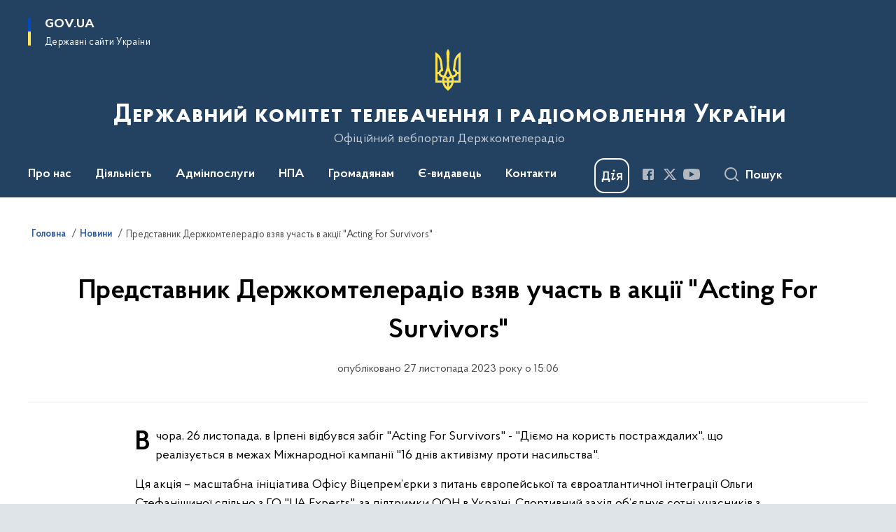

--- FILE ---
content_type: text/html; charset=UTF-8
request_url: https://comin.gov.ua/news/predstavnyk-derzhkomteleradio-vziav-uchast-v-aktsii-acting-for-survivors
body_size: 204160
content:

<!DOCTYPE html>
<html lang="uk">

<head>
    <link rel="canonical" href="https://comin.gov.ua/news/predstavnyk-derzhkomteleradio-vziav-uchast-v-aktsii-acting-for-survivors"/ nonce="cW0XSkPD99G8L07B60OckmEwB0iSk1vZ">
    <meta charset="utf-8">
    <title>Представник Держкомтелерадіо взяв участь в акції &quot;Acting For Survivors&quot; | Державний комітет телебачення і радіомовлення України </title>
    <!--meta info-->
    <meta name="viewport" content="width=device-width, initial-scale=1, shrink-to-fit=no, user-scalable=yes, maximum-scale=2.0">
    <meta name="author" content="Kitsoft">
    <meta name="description" content="Вчора, 26 листопада, в Ірпені відбувся забіг &quot;Acting For Survivors&quot; - &quot;Діємо на користь постраждалих&quot;, що реалізується в межах Міжнародної кампанії &quot;16 днів активізму проти насильства&quot;">
    <meta name="title" content="Представник Держкомтелерадіо взяв участь в акції &quot;Acting For Survivors&quot;">
    <meta name="keywords" content=""/>
    <!-- meta info-->
    
<meta property="og:url" content="https://comin.gov.ua/news/predstavnyk-derzhkomteleradio-vziav-uchast-v-aktsii-acting-for-survivors"/>
<meta property="og:title" content="Державний комітет телебачення і радіомовлення України - Представник Держкомтелерадіо взяв участь в акції &quot;Acting For Survivors&quot;"/>
<meta property="og:description" content="Вчора, 26 листопада, в Ірпені відбувся забіг &quot;Acting For Survivors&quot; - &quot;Діємо на користь постраждалих&quot;, що реалізується в межах Міжнародної кампанії &quot;16 днів активізму проти насильства&quot;"/>
<meta property="og:image" content="https://comin.gov.ua/storage/app/uploads/public/656/494/8e6/6564948e6363b135369959.png">

<meta property="og:image:width" content="520" />
<meta property="og:image:height" content="315" />    <meta name="msapplication-TileColor" content="#ffffff">
<meta name="msapplication-TileImage" content="https://comin.gov.ua/themes/odv/assets/images/favicon/ms-icon-144x144.png">
<meta name="theme-color" content="#ffffff">

<link rel="apple-touch-icon" sizes="57x57" href="https://comin.gov.ua/themes/odv/assets/images/favicon/apple-icon-57x57.png"/ nonce="cW0XSkPD99G8L07B60OckmEwB0iSk1vZ">
<link rel="apple-touch-icon" sizes="60x60" href="https://comin.gov.ua/themes/odv/assets/images/favicon/apple-icon-60x60.png"/ nonce="cW0XSkPD99G8L07B60OckmEwB0iSk1vZ">
<link rel="apple-touch-icon" sizes="72x72" href="https://comin.gov.ua/themes/odv/assets/images/favicon/apple-icon-72x72.png"/ nonce="cW0XSkPD99G8L07B60OckmEwB0iSk1vZ">
<link rel="apple-touch-icon" sizes="76x76" href="https://comin.gov.ua/themes/odv/assets/images/favicon/apple-icon-76x76.png"/ nonce="cW0XSkPD99G8L07B60OckmEwB0iSk1vZ">
<link rel="apple-touch-icon" sizes="114x114" href="https://comin.gov.ua/themes/odv/assets/images/favicon/apple-icon-114x114.png"/ nonce="cW0XSkPD99G8L07B60OckmEwB0iSk1vZ">
<link rel="apple-touch-icon" sizes="120x120" href="https://comin.gov.ua/themes/odv/assets/images/favicon/apple-icon-120x120.png"/ nonce="cW0XSkPD99G8L07B60OckmEwB0iSk1vZ">
<link rel="apple-touch-icon" sizes="144x144" href="https://comin.gov.ua/themes/odv/assets/images/favicon/apple-icon-144x144.png"/ nonce="cW0XSkPD99G8L07B60OckmEwB0iSk1vZ">
<link rel="apple-touch-icon" sizes="152x152" href="https://comin.gov.ua/themes/odv/assets/images/favicon/apple-icon-152x152.png"/ nonce="cW0XSkPD99G8L07B60OckmEwB0iSk1vZ">
<link rel="apple-touch-icon" sizes="180x180" href="https://comin.gov.ua/themes/odv/assets/images/favicon/apple-icon-180x180.png"/ nonce="cW0XSkPD99G8L07B60OckmEwB0iSk1vZ">
<link rel="icon" type="image/png" sizes="192x192" href="https://comin.gov.ua/themes/odv/assets/images/favicon/android-icon-192x192.png"/ nonce="cW0XSkPD99G8L07B60OckmEwB0iSk1vZ">
<link rel="icon" type="image/png" sizes="144x144" href="https://comin.gov.ua/themes/odv/assets/images/favicon/android-icon-144x144.png"/ nonce="cW0XSkPD99G8L07B60OckmEwB0iSk1vZ">
<link rel="icon" type="image/png" sizes="96x96" href="https://comin.gov.ua/themes/odv/assets/images/favicon/android-icon-96x96.png"/ nonce="cW0XSkPD99G8L07B60OckmEwB0iSk1vZ">
<link rel="icon" type="image/png" sizes="72x72" href="https://comin.gov.ua/themes/odv/assets/images/favicon/android-icon-72x72.png"/ nonce="cW0XSkPD99G8L07B60OckmEwB0iSk1vZ">
<link rel="icon" type="image/png" sizes="48x48" href="https://comin.gov.ua/themes/odv/assets/images/favicon/android-icon-48x48.png"/ nonce="cW0XSkPD99G8L07B60OckmEwB0iSk1vZ">
<link rel="icon" type="image/png" sizes="36x36" href="https://comin.gov.ua/themes/odv/assets/images/favicon/android-icon-36x36.png"/ nonce="cW0XSkPD99G8L07B60OckmEwB0iSk1vZ">
<link rel="icon" type="image/png" sizes="32x32" href="https://comin.gov.ua/themes/odv/assets/images/favicon/favicon-32x32.png"/ nonce="cW0XSkPD99G8L07B60OckmEwB0iSk1vZ">
<link rel="icon" type="image/png" sizes="96x96" href="https://comin.gov.ua/themes/odv/assets/images/favicon/favicon-96x96.png"/ nonce="cW0XSkPD99G8L07B60OckmEwB0iSk1vZ">
<link rel="icon" type="image/png" sizes="16x16" href="https://comin.gov.ua/themes/odv/assets/images/favicon/favicon-16x16.png"/ nonce="cW0XSkPD99G8L07B60OckmEwB0iSk1vZ">
<link rel="manifest" href="https://comin.gov.ua/themes/odv/assets/images/favicon/manifest.json"/ nonce="cW0XSkPD99G8L07B60OckmEwB0iSk1vZ">
        <link rel="stylesheet" type="text/css"
          href="https://cdnjs.cloudflare.com/ajax/libs/material-design-iconic-font/2.2.0/css/material-design-iconic-font.min.css"/ nonce="cW0XSkPD99G8L07B60OckmEwB0iSk1vZ">
    <link rel="stylesheet" type="text/css" href="https://comin.gov.ua/combine/a87a0b4c319ad2c5116acf7479fdfedd-1766565248"/ nonce="cW0XSkPD99G8L07B60OckmEwB0iSk1vZ">

    
    <script nonce="cW0XSkPD99G8L07B60OckmEwB0iSk1vZ">
window.multiLang = {
    allPages: {
        postsName: `Новини`,
        eventsName: `Події`,
        mediagalleriesName: `Медіагалереї`,
        meetingsText: `Засідання`,
        servicesText: `Послуги`,
        pagesText: `Сторінки`,
        moreByThemeText: `Більше за темою`,
        foundResultText: `Знайдено`,
        notFoundText: `Нічого не знайдено`,
        notFoundTextVehicles: `Не знайдено жодного транспортного засобу, спробуйте ще раз або перевірте правильність введених даних`,
        notFoundTextTerrorists: `Не знайдено жодного терориста, спробуйте ще раз або перевірте правильність введених даних`,
        notFoundTextDisappeared: `Не знайдено жодного зниклого громадянина, спробуйте ще раз або перевірте правильність введених даних`,
        notFoundTextDisappearedOOS: `Не знайдено жодної зниклої особи, спробуйте ще раз або перевірте правильність введених даних`,
        loadMoreText: `Завантажуємо ще`,
        loadMoreHintText: `Прокрутіть, щоб завантажити ще`,
        exeptionText: `Щось пішло не так`,
        shortRequest: `Закороткий пошуковий запит`,
        periodText: `За період`,
        authorNameText: `Автор`,
        docName: `від`,
        chosenCategoryText: `Розпорядження`,
        requestSearchText: `Ви шукали`,
        changeVisionText: `Налаштування доступності`,
        changeVisionNormalText: `Стандартна версія`,
        chooseDateText: `Виберіть дату`,
        validateFormFile: `Прикріпіть файл`,
        yearText: `року`,
        chosenNothingWasFound: `За вашим пошуковим запитом нічого не знайдено: `,
        noNewEvents: `Поки що, запланованих подій на майбутнє більше немає`,
        noNewEventsDescription: `Завітайте пізніше, можливо, наші менеджери як раз працюють над додаванням нових подій.`,
        eventsAreCompleted: `Події завершено`,
        singleEventAreCompleted: `завершено`,
        choicesLoading: `Завантажуємо...`,
        choicesNoResults: `Нічого не знайдено`,
        choicesNoChoices: `Вибору немає`,
        noSiteKeyForReCaptcha: `Відсутній параметр для reCaptcha, відправка форми неможлива`,
        noContent: `Інформація відсутня`,
        totalItemsText: `Всього`,
        downloadFile: `Завантажити`,
        viewFile: `Переглянути`,
        verifSingleElText: `перевірка`,
        verifTwoElText: `перевірки`,
        verifManyText: `перевірок`,
        document: `Документ`,
        hoursAgo: `година тому|години тому|годин тому`,
        documentsText: `документ|документи|документів`,
        documentNum: `Реєстраційний номер`,
        documentDate: `Дата створення, надходження документа`,
        docType: `Назва, вид документа`,
        documentName: `Джерело інформації (автор, відповідальний підрозділ)`,
        documentExcerpt: `Галузь, ключові слова`,
        zoomInText: `Збільшити масштаб`,
        zoomOutText: `Зменшити масштаб`,
        fullscreenText: `Повний екран`,
        mapText: `Інтерактивна мапа`,
        loadingText: `Завантажуємо...`,
        noChoicesText: `Вибору немає`,
        downloadOriginalImage: `Завантажити оригінальне зображення`,
        closeEsc: `Закрити (ESC)`,
        slideTitle: `Слайд`,
        slideFrom: `з`
    },
    search: {
        personsText: `Персони`,
        newsText: `Новини`,
        actsText: `НПА`,
        eventsText: `Анонси`,
        pagesText: `Сторінки`,
        mediagalleriesText: `Медіагалереї`,
        ariaMaterialTypeFilter: `Відфільтрувати за типом матеріалу`,
        materials: `матеріал|матеріали|матеріалів`,
        materialNotFound: `За вашим запитом не знайдено матеріалів`,
        materialFounded: `За вашим запитом знайдено`,
        materialsText: `матеріалів`,
        leftSidebarText: `За типом матеріалу`,
        requestPeriodTextFrom: `з`,
        requestPeriodTextTo: ` по`,
        requestFoundedText: `Знайдено`,
        requestTypeDoc: `документи`,
        itemsAmountString_1: `матеріал`,
        itemsAmountString_2: `матеріала`,
        bySearchKey: `за запитом`,
        searchMessage: `Заповніть поле ( мінімум 3 символи )`,
    },
    coordination: {
        notFoundText: "Нічого не знайдено",
        exeptionText: "Щось пішло не так",
        allEvents: "Події за весь період",
    },
    timeLine: {
        allTypesname: `Усі типи`,
        projectsName: `Проекти`,
        actsName: `Документи`,
        pagesName: `Сторінка`,
        eventComplete: `Подія завершена`,
        firstPeriodLoadInterval: `З - по`,
        toTest: `До`,
        fromTest: `Дата з`,
        todayText: `Сьогодні`,
        weekText: `За останній тиждень`,
        monthText: `За останній місяць`,
        errMsgDay: `День початку має бути меншим`,
        errMsgMounth: `Місяць початку має бути меншим`,
        errMsgYear: `Рік початку має бути меншим`,
    },
    all: {
        changeVisionText: "Людям із порушенням зору",
        changeVisionNormalText: "Стандартна версія"
    }
}
// console.log(window.multiLang);

</script>
</head>
<body>
    <a href="#mainContent" tabindex="0" class="link-skip">
        Перейти до основного вмісту
        <span class="link-skip-icon" aria-hidden="true"></span>
    </a>
    
    <div class="wrapper">
        <!-- Header -->
        <header class="header" id="layout-header">
            
<!-- Nav -->
<div class="header-bg">
    <div class="row justify-content-between">

        <div class="d-block d-lg-none navbar-fixed-top" data-spy="affix" data-offset-top="157">
            <div class="menu-for-small-devices d-block d-lg-none" id="menuSm">
                <div class="header-top">
                    <button class="header-menu-close closeMenuSm" aria-label="Закрити меню навігації"></button>
                    <div class="ml-auto">
                                                </div>
                </div>
                <div class="menu-sm-wrap-for-scroll">
                    <div class="menu-container">
                        <nav class="menu" aria-label="Головне меню">
                        <a href="javascript:void(0);"
           class="js-menu-link showSubmenu"
            role="button" aria-haspopup="true" aria-expanded="false"         >
            Про нас
        </a>
        <div class="submenu">
            <div id="submenu-1">
                <div class="header-top d-flex d-lg-none">
                    <div class="title backMenu" role="button" tabindex="0" aria-label="Закрити підменю">
                        Про нас
                    </div>
                    <div class="header-menu-close closeMenuSm" role="button" tabindex="0" aria-label="Закрити меню навігації"></div>
                </div>
                <div class="submenu-container d-block d-lg-none">
                                                                                <a href="https://zakon.rada.gov.ua/laws/show/341-2014-%D0%BF#n8"
                       class="submenu_child d-block"
                       >
                    Положення про Держкомтелерадіо
                    </a>
                                                                                <a href="https://comin.gov.ua/persons?v=61a76ba480a71"
                       class="submenu_child d-block"
                       target="_blank">
                    Керівний склад
                    </a>
                                                                                <a href="/pro-nas/rozpodil-povnovazhen-kerivnoho-skladu-derzhkomteleradio"
                       class="submenu_child d-block"
                       >
                    Розподіл повноважень
                    </a>
                                                                                <a href="/pro-nas/struktura"
                       class="submenu_child d-block"
                       >
                    Структура
                    </a>
                                                                                <a href="/pro-nas/pravyla-vnutrishnoho-trudovoho-ta-sluzhbovoho-rozporiadku"
                       class="submenu_child d-block"
                       >
                    Правила внутрішнього трудового та службового розпорядку
                    </a>
                                                                                                                        <a href="/pro-nas/istoriya-derzhkomteleradio"
                       class="submenu_child d-block"
                       >
                    Історія Держкомтелерадіо
                    </a>
                                                                                <a href="/pro-nas/zapobigannya-ta-protidiya-korupciyi"
                       class="submenu_child d-block"
                       >
                    Запобігання та протидія корупції
                    </a>
                                                                                <a href="/pro-nas/kadrova-politika-robota-z-personalom"
                       class="submenu_child d-block"
                       >
                    Кадрова політика. Робота з персоналом
                    </a>
                                                                                <a href="/pro-nas/vnutrishnij-audit"
                       class="submenu_child d-block"
                       >
                    Внутрішній аудит
                    </a>
                                                                                                                        <a href="/pro-nas/kolegiya-derzhkomteleradio-i-doradchi-radi"
                       class="submenu_child d-block"
                       >
                    Колегія Держкомтелерадіо і дорадчі ради
                    </a>
                                                                                <a href="/pro-nas/derzhavne-majno"
                       class="submenu_child d-block"
                       >
                    Державне майно
                    </a>
                                                                                <a href="/pro-nas/genderna-politika"
                       class="submenu_child d-block"
                       >
                    Гендерна політика
                    </a>
                                                                                                                    </div>
            </div>
            <div class="row d-none d-lg-flex">
                                <div class="col-md-4">
                                                            <a href="https://zakon.rada.gov.ua/laws/show/341-2014-%D0%BF#n8"
                       class="submenu_child d-block"
                       >
                    Положення про Держкомтелерадіо
                    </a>
                                                                                <a href="https://comin.gov.ua/persons?v=61a76ba480a71"
                       class="submenu_child d-block"
                       target="_blank">
                    Керівний склад
                    </a>
                                                                                <a href="/pro-nas/rozpodil-povnovazhen-kerivnoho-skladu-derzhkomteleradio"
                       class="submenu_child d-block"
                       >
                    Розподіл повноважень
                    </a>
                                                                                <a href="/pro-nas/struktura"
                       class="submenu_child d-block"
                       >
                    Структура
                    </a>
                                                                                <a href="/pro-nas/pravyla-vnutrishnoho-trudovoho-ta-sluzhbovoho-rozporiadku"
                       class="submenu_child d-block"
                       >
                    Правила внутрішнього трудового та службового розпорядку
                    </a>
                                                        </div>
                                <div class="col-md-4">
                                                            <a href="/pro-nas/istoriya-derzhkomteleradio"
                       class="submenu_child d-block"
                       >
                    Історія Держкомтелерадіо
                    </a>
                                                                                <a href="/pro-nas/zapobigannya-ta-protidiya-korupciyi"
                       class="submenu_child d-block"
                       >
                    Запобігання та протидія корупції
                    </a>
                                                                                <a href="/pro-nas/kadrova-politika-robota-z-personalom"
                       class="submenu_child d-block"
                       >
                    Кадрова політика. Робота з персоналом
                    </a>
                                                                                <a href="/pro-nas/vnutrishnij-audit"
                       class="submenu_child d-block"
                       >
                    Внутрішній аудит
                    </a>
                                                        </div>
                                <div class="col-md-4">
                                                            <a href="/pro-nas/kolegiya-derzhkomteleradio-i-doradchi-radi"
                       class="submenu_child d-block"
                       >
                    Колегія Держкомтелерадіо і дорадчі ради
                    </a>
                                                                                <a href="/pro-nas/derzhavne-majno"
                       class="submenu_child d-block"
                       >
                    Державне майно
                    </a>
                                                                                <a href="/pro-nas/genderna-politika"
                       class="submenu_child d-block"
                       >
                    Гендерна політика
                    </a>
                                                                                                </div>
                            </div>
        </div>
                                <a href="javascript:void(0);"
           class="js-menu-link showSubmenu"
            role="button" aria-haspopup="true" aria-expanded="false"         >
            Діяльність
        </a>
        <div class="submenu">
            <div id="submenu-2">
                <div class="header-top d-flex d-lg-none">
                    <div class="title backMenu" role="button" tabindex="0" aria-label="Закрити підменю">
                        Діяльність
                    </div>
                    <div class="header-menu-close closeMenuSm" role="button" tabindex="0" aria-label="Закрити меню навігації"></div>
                </div>
                <div class="submenu-container d-block d-lg-none">
                                                                                <a href="/diyalnist/informacijna-sfera"
                       class="submenu_child d-block"
                       >
                    Інформаційна сфера
                    </a>
                                                                                <a href="/diyalnist/vidavnicha-sfera"
                       class="submenu_child d-block"
                       >
                    Видавнича сфера
                    </a>
                                                                                <a href="/diyalnist/mediina-sfera"
                       class="submenu_child d-block"
                       >
                    Медійна сфера
                    </a>
                                                                                <a href="/diyalnist/informuvannya-gromadyan-z-pitan-yevropejskoyi-ta-yevroatlantichnoyi-integraciya-integraciyi"
                       class="submenu_child d-block"
                       >
                    Інформування громадян з питань європейської та євроатлантичної інтеграція інтеграції
                    </a>
                                                                                <a href="/diyalnist/mizhnarodna-diyalnist"
                       class="submenu_child d-block"
                       >
                    Міжнародна діяльність
                    </a>
                                                                                                                        <a href="/diyalnist/kontrol-za-rozpovsiudzhenniam-vydavnychoi-produktsii-shcho-stosuietsia-derzhavy-ahresora"
                       class="submenu_child d-block"
                       >
                    Контроль за розповсюдженням видавничої продукції, що стосується держави-агресора
                    </a>
                                                                                <a href="/diyalnist/vikoristannya-byudzhetnih-koshtiv"
                       class="submenu_child d-block"
                       >
                    Використання бюджетних коштів
                    </a>
                                                                                <a href="/diyalnist/plani-ta-zviti"
                       class="submenu_child d-block"
                       >
                    Плани та звіти
                    </a>
                                                                                <a href="/diyalnist/galuzevi-ugodi"
                       class="submenu_child d-block"
                       >
                    Галузеві угоди
                    </a>
                                                                                <a href="/diyalnist/publichni-zakupivli"
                       class="submenu_child d-block"
                       >
                    Публічні закупівлі
                    </a>
                                                                                <a href="/diyalnist/regulyatorna-diyalnist"
                       class="submenu_child d-block"
                       >
                    Регуляторна діяльність
                    </a>
                                                                                                                        <a href="/diyalnist/naukova-diyalnist"
                       class="submenu_child d-block"
                       >
                    Наукова діяльність
                    </a>
                                                                                <a href="/diyalnist/premiyi"
                       class="submenu_child d-block"
                       >
                    Премії
                    </a>
                                                                                <a href="/diyalnist/derzhavni-stipendiyi-diyacham-informacijnoyi-galuzi"
                       class="submenu_child d-block"
                       >
                    Державні стипендії діячам інформаційної галузі
                    </a>
                                                                                <a href="/diyalnist/sotsialnyi-zakhyst-zhurnalistiv"
                       class="submenu_child d-block"
                       >
                    Соціальний захист журналістів
                    </a>
                                                                                <a href="/diyalnist/aktsiia-ukrainskym-ditiam-ukrainsku-knyhu"
                       class="submenu_child d-block"
                       >
                    Акція «Українським дітям - українську книгу»
                    </a>
                                                                            </div>
            </div>
            <div class="row d-none d-lg-flex">
                                <div class="col-md-4">
                                                            <a href="/diyalnist/informacijna-sfera"
                       class="submenu_child d-block"
                       >
                    Інформаційна сфера
                    </a>
                                                                                <a href="/diyalnist/vidavnicha-sfera"
                       class="submenu_child d-block"
                       >
                    Видавнича сфера
                    </a>
                                                                                <a href="/diyalnist/mediina-sfera"
                       class="submenu_child d-block"
                       >
                    Медійна сфера
                    </a>
                                                                                <a href="/diyalnist/informuvannya-gromadyan-z-pitan-yevropejskoyi-ta-yevroatlantichnoyi-integraciya-integraciyi"
                       class="submenu_child d-block"
                       >
                    Інформування громадян з питань європейської та євроатлантичної інтеграція інтеграції
                    </a>
                                                                                <a href="/diyalnist/mizhnarodna-diyalnist"
                       class="submenu_child d-block"
                       >
                    Міжнародна діяльність
                    </a>
                                                        </div>
                                <div class="col-md-4">
                                                            <a href="/diyalnist/kontrol-za-rozpovsiudzhenniam-vydavnychoi-produktsii-shcho-stosuietsia-derzhavy-ahresora"
                       class="submenu_child d-block"
                       >
                    Контроль за розповсюдженням видавничої продукції, що стосується держави-агресора
                    </a>
                                                                                <a href="/diyalnist/vikoristannya-byudzhetnih-koshtiv"
                       class="submenu_child d-block"
                       >
                    Використання бюджетних коштів
                    </a>
                                                                                <a href="/diyalnist/plani-ta-zviti"
                       class="submenu_child d-block"
                       >
                    Плани та звіти
                    </a>
                                                                                <a href="/diyalnist/galuzevi-ugodi"
                       class="submenu_child d-block"
                       >
                    Галузеві угоди
                    </a>
                                                                                <a href="/diyalnist/publichni-zakupivli"
                       class="submenu_child d-block"
                       >
                    Публічні закупівлі
                    </a>
                                                                                <a href="/diyalnist/regulyatorna-diyalnist"
                       class="submenu_child d-block"
                       >
                    Регуляторна діяльність
                    </a>
                                                        </div>
                                <div class="col-md-4">
                                                            <a href="/diyalnist/naukova-diyalnist"
                       class="submenu_child d-block"
                       >
                    Наукова діяльність
                    </a>
                                                                                <a href="/diyalnist/premiyi"
                       class="submenu_child d-block"
                       >
                    Премії
                    </a>
                                                                                <a href="/diyalnist/derzhavni-stipendiyi-diyacham-informacijnoyi-galuzi"
                       class="submenu_child d-block"
                       >
                    Державні стипендії діячам інформаційної галузі
                    </a>
                                                                                <a href="/diyalnist/sotsialnyi-zakhyst-zhurnalistiv"
                       class="submenu_child d-block"
                       >
                    Соціальний захист журналістів
                    </a>
                                                                                <a href="/diyalnist/aktsiia-ukrainskym-ditiam-ukrainsku-knyhu"
                       class="submenu_child d-block"
                       >
                    Акція «Українським дітям - українську книгу»
                    </a>
                                                        </div>
                            </div>
        </div>
                                <a href="javascript:void(0);"
           class="js-menu-link showSubmenu"
            role="button" aria-haspopup="true" aria-expanded="false"         >
            Адмінпослуги
        </a>
        <div class="submenu">
            <div id="submenu-3">
                <div class="header-top d-flex d-lg-none">
                    <div class="title backMenu" role="button" tabindex="0" aria-label="Закрити підменю">
                        Адмінпослуги
                    </div>
                    <div class="header-menu-close closeMenuSm" role="button" tabindex="0" aria-label="Закрити меню навігації"></div>
                </div>
                <div class="submenu-container d-block d-lg-none">
                                                                                <a href="/administrativni-poslugi/nakazi-rozporyadzhennya-pro-nadannya-administrativnih-poslug"
                       class="submenu_child d-block"
                       >
                    Накази, розпорядження про надання адміністративних послуг
                    </a>
                                                                                <a href="/administrativni-poslugi/[base64]"
                       class="submenu_child d-block"
                       >
                    Видача (відмови у видачі) дозволів на ввезення видавничої продукції, що має походження або виготовлена та/або ввозиться з території держави-агресора, тимчасово окупованої території України
                    </a>
                                                                                <a href="/administrativni-poslugi/[base64]"
                       class="submenu_child d-block"
                       >
                    Видача (відмова у видачі, припинення дії) розповсюджувачу книговидавничої продукції свідоцтва про відповідність, що підтверджує використання розповсюджувачем книговидавничої продукції об’єкта оренди як спеціалізованого магазину для торгівлі книгами
                    </a>
                                                                                                                        <a href="/administrativni-poslugi/vnesennya-subyektiv-vidavnichoyi-spravi-do-derzhavnogo-reyestru-vidavciv-vigotovlyuvachiv-i-rozpovsyudzhuvachiv-vidavnichoyi-produkciyi"
                       class="submenu_child d-block"
                       >
                    Внесення суб&#039;єкта господарювання до Державного реєстру видавців, виготовлювачів і розповсюджувачів видавничої продукції
                    </a>
                                                                            </div>
            </div>
            <div class="row d-none d-lg-flex">
                                <div class="col-md-4">
                                                            <a href="/administrativni-poslugi/nakazi-rozporyadzhennya-pro-nadannya-administrativnih-poslug"
                       class="submenu_child d-block"
                       >
                    Накази, розпорядження про надання адміністративних послуг
                    </a>
                                                                                <a href="/administrativni-poslugi/[base64]"
                       class="submenu_child d-block"
                       >
                    Видача (відмови у видачі) дозволів на ввезення видавничої продукції, що має походження або виготовлена та/або ввозиться з території держави-агресора, тимчасово окупованої території України
                    </a>
                                                                                <a href="/administrativni-poslugi/[base64]"
                       class="submenu_child d-block"
                       >
                    Видача (відмова у видачі, припинення дії) розповсюджувачу книговидавничої продукції свідоцтва про відповідність, що підтверджує використання розповсюджувачем книговидавничої продукції об’єкта оренди як спеціалізованого магазину для торгівлі книгами
                    </a>
                                                        </div>
                                <div class="col-md-4">
                                                            <a href="/administrativni-poslugi/vnesennya-subyektiv-vidavnichoyi-spravi-do-derzhavnogo-reyestru-vidavciv-vigotovlyuvachiv-i-rozpovsyudzhuvachiv-vidavnichoyi-produkciyi"
                       class="submenu_child d-block"
                       >
                    Внесення суб&#039;єкта господарювання до Державного реєстру видавців, виготовлювачів і розповсюджувачів видавничої продукції
                    </a>
                                                        </div>
                            </div>
        </div>
                                <a href="javascript:void(0);"
           class="js-menu-link showSubmenu"
            role="button" aria-haspopup="true" aria-expanded="false"         >
            НПА
        </a>
        <div class="submenu">
            <div id="submenu-4">
                <div class="header-top d-flex d-lg-none">
                    <div class="title backMenu" role="button" tabindex="0" aria-label="Закрити підменю">
                        НПА
                    </div>
                    <div class="header-menu-close closeMenuSm" role="button" tabindex="0" aria-label="Закрити меню навігації"></div>
                </div>
                <div class="submenu-container d-block d-lg-none">
                                                                                <a href="/normativno-pravova-baza/zakonodavcha-baza"
                       class="submenu_child d-block"
                       >
                    Законодавча база
                    </a>
                                                                                                                        <a href="/normativno-pravova-baza/normativno-pravovi-akti-derzhkomteleradio"
                       class="submenu_child d-block"
                       >
                    Нормативно-правові акти Держкомтелерадіо
                    </a>
                                                                                                                        <a href="/timeline?&type=posts&tag=Проєкти%20регуляторних%20актів"
                       class="submenu_child d-block"
                       >
                    Проекти нормативно-правових актів
                    </a>
                                                                            </div>
            </div>
            <div class="row d-none d-lg-flex">
                                <div class="col-md-4">
                                                            <a href="/normativno-pravova-baza/zakonodavcha-baza"
                       class="submenu_child d-block"
                       >
                    Законодавча база
                    </a>
                                                        </div>
                                <div class="col-md-4">
                                                            <a href="/normativno-pravova-baza/normativno-pravovi-akti-derzhkomteleradio"
                       class="submenu_child d-block"
                       >
                    Нормативно-правові акти Держкомтелерадіо
                    </a>
                                                        </div>
                                <div class="col-md-4">
                                                            <a href="/timeline?&type=posts&tag=Проєкти%20регуляторних%20актів"
                       class="submenu_child d-block"
                       >
                    Проекти нормативно-правових актів
                    </a>
                                                        </div>
                            </div>
        </div>
                                <a href="javascript:void(0);"
           class="js-menu-link showSubmenu"
            role="button" aria-haspopup="true" aria-expanded="false"         >
            Громадянам
        </a>
        <div class="submenu">
            <div id="submenu-5">
                <div class="header-top d-flex d-lg-none">
                    <div class="title backMenu" role="button" tabindex="0" aria-label="Закрити підменю">
                        Громадянам
                    </div>
                    <div class="header-menu-close closeMenuSm" role="button" tabindex="0" aria-label="Закрити меню навігації"></div>
                </div>
                <div class="submenu-container d-block d-lg-none">
                                                                                <a href="/gromadyanam/bezoplatna-pravova-dopomoga"
                       class="submenu_child d-block"
                       >
                    Безоплатна правнича допомога
                    </a>
                                                                                <a href="/gromadyanam/prijom-gromadyan"
                       class="submenu_child d-block"
                       >
                    Прийом громадян
                    </a>
                                                                                                                        <a href="/gromadyanam/zvernennya-gromadyan"
                       class="submenu_child d-block"
                       >
                    Звернення громадян
                    </a>
                                                                                <a href="/gromadyanam/dostup-do-publichnoyi-informaciyi"
                       class="submenu_child d-block"
                       >
                    Доступ до публічної інформації
                    </a>
                                                                                                                        <a href="/gromadyanam/dostup-do-publichnoyi-informaciyi/konsultaciyi-z-gromadskistyu"
                       class="submenu_child d-block"
                       >
                    Консультації з громадськістю
                    </a>
                                                                                <a href="/prescentr"
                       class="submenu_child d-block"
                       >
                    Пресцентр
                    </a>
                                                                            </div>
            </div>
            <div class="row d-none d-lg-flex">
                                <div class="col-md-4">
                                                            <a href="/gromadyanam/bezoplatna-pravova-dopomoga"
                       class="submenu_child d-block"
                       >
                    Безоплатна правнича допомога
                    </a>
                                                                                <a href="/gromadyanam/prijom-gromadyan"
                       class="submenu_child d-block"
                       >
                    Прийом громадян
                    </a>
                                                        </div>
                                <div class="col-md-4">
                                                            <a href="/gromadyanam/zvernennya-gromadyan"
                       class="submenu_child d-block"
                       >
                    Звернення громадян
                    </a>
                                                                                <a href="/gromadyanam/dostup-do-publichnoyi-informaciyi"
                       class="submenu_child d-block"
                       >
                    Доступ до публічної інформації
                    </a>
                                                        </div>
                                <div class="col-md-4">
                                                            <a href="/gromadyanam/dostup-do-publichnoyi-informaciyi/konsultaciyi-z-gromadskistyu"
                       class="submenu_child d-block"
                       >
                    Консультації з громадськістю
                    </a>
                                                                                <a href="/prescentr"
                       class="submenu_child d-block"
                       >
                    Пресцентр
                    </a>
                                                        </div>
                            </div>
        </div>
                                    <a class="js-menu-link" href="https://publisher.mcsc.gov.ua/"
                target="_blank" rel="nofollow"                            >Є-видавець</a>
                                    <a class="js-menu-link" href="/kontakti/dovidki-z-pitan-do-derzhkomteleradio"
                                          >Контакти</a>
            </nav>                    </div>

                    <div class="header-services">
                                                
                        <div class="header-services-item">
                            
    <div class="socials" aria-label="Соціальні мережі">
                                                                        <a href="https://www.facebook.com/comin.gov.ua/"
               target="_blank"
               aria-label="Сторінка у Facebook (відкриває нове вікно)"
               rel="nofollow noopener noreferrer"
               class="socials-link socials-link-facebook-square">
            </a>
                                                                        <a href="https://twitter.com/Comin_Gov_Ua"
               target="_blank"
               aria-label="Сторінка у Twitter (відкриває нове вікно)"
               rel="nofollow noopener noreferrer"
               class="socials-link socials-link-twitter">
            </a>
                                                                        <a href="https://www.youtube.com/watch?v=PRGp07LJD_w"
               target="_blank"
               aria-label="Сторінка у Youtube (відкриває нове вікно)"
               rel="nofollow noopener noreferrer"
               class="socials-link socials-link-youtube-play">
            </a>
            </div>
                        </div>
                        <div class="header-services-item">
                            
    <a href="https://center.diia.gov.ua/" target="_blank" class="icon-diia"
       aria-label="Баннер Дія">
    </a>
                        </div>
                        <div class="mt-5">
                            <button class="main-logo"
                                    data-bs-toggle="modal"
                                    data-bs-target="#govModal"
                                    aria-haspopup="true"
                                    aria-expanded="false">
                                <span class="icon"></span>
                                <span class="main-logo_text">
                                <span>gov.ua</span>
                                    <span class="light">Державні сайти України</span>
                                </span>
                            </button>
                        </div>
                    </div>
                </div>
            </div>
            <div class="header-top">
                <button class="header-menu-icon" id="shomMenuSm" aria-label="Показати меню навігації">
                    <span class="visually-hidden">Меню</span>
                </button>
                <button class="header-search-btn js-search-toggle" aria-haspopup="true" aria-expanded="false">
                    Пошук
                </button>
            </div>
        </div>
        <div class="col-md-3 d-none d-lg-block">
            <button class="main-logo"
                    data-bs-toggle="modal"
                    data-bs-target="#govModal"
                    aria-haspopup="true">
                <span class="icon"></span>
                <span class="main-logo_text">
                    <span>GOV.UA</span>
                    <span class="light">Державні сайти України</span>
                </span>
            </button>
        </div>
        <div class="col-md-3 d-none d-lg-flex">
            <div class="ml-auto d-flex flex-column align-items-end" role="navigation" aria-label="Налаштування мови та доступності">

                
                    
                            </div>
        </div>
        <div class="col-md-12 text-center">
            <a href="/" class="main-title" aria-label="На головну сторінку">
                <div class="icon"
                                          style="background-image: url('https://comin.gov.ua/storage/app/sites/33/Logo/logo.svg')"
                     >
                </div>
                                    <div class="main-title-text">Державний комітет телебачення і радіомовлення України</div>
                                <div class="light">
                    Офіційний вебпортал Держкомтелерадіо
                </div>
            </a>
        </div>
        <div class="col-md-12">

            <div class="menu-container mt-2">

                <div class="d-none d-lg-block">
                    <div id="menuDesktop" class="menu-desktop row">
                        <div class="menu-desktop-wrap">
                                    <nav class="menu" aria-label="Головне меню">
                        <a href="javascript:void(0);"
           class="js-menu-link showSubmenu"
            role="button" aria-haspopup="true" aria-expanded="false"         >
            Про нас
        </a>
        <div class="submenu">
            <div id="submenu-1">
                <div class="header-top d-flex d-lg-none">
                    <div class="title backMenu" role="button" tabindex="0" aria-label="Закрити підменю">
                        Про нас
                    </div>
                    <div class="header-menu-close closeMenuSm" role="button" tabindex="0" aria-label="Закрити меню навігації"></div>
                </div>
                <div class="submenu-container d-block d-lg-none">
                                                                                <a href="https://zakon.rada.gov.ua/laws/show/341-2014-%D0%BF#n8"
                       class="submenu_child d-block"
                       >
                    Положення про Держкомтелерадіо
                    </a>
                                                                                <a href="https://comin.gov.ua/persons?v=61a76ba480a71"
                       class="submenu_child d-block"
                       target="_blank">
                    Керівний склад
                    </a>
                                                                                <a href="/pro-nas/rozpodil-povnovazhen-kerivnoho-skladu-derzhkomteleradio"
                       class="submenu_child d-block"
                       >
                    Розподіл повноважень
                    </a>
                                                                                <a href="/pro-nas/struktura"
                       class="submenu_child d-block"
                       >
                    Структура
                    </a>
                                                                                <a href="/pro-nas/pravyla-vnutrishnoho-trudovoho-ta-sluzhbovoho-rozporiadku"
                       class="submenu_child d-block"
                       >
                    Правила внутрішнього трудового та службового розпорядку
                    </a>
                                                                                                                        <a href="/pro-nas/istoriya-derzhkomteleradio"
                       class="submenu_child d-block"
                       >
                    Історія Держкомтелерадіо
                    </a>
                                                                                <a href="/pro-nas/zapobigannya-ta-protidiya-korupciyi"
                       class="submenu_child d-block"
                       >
                    Запобігання та протидія корупції
                    </a>
                                                                                <a href="/pro-nas/kadrova-politika-robota-z-personalom"
                       class="submenu_child d-block"
                       >
                    Кадрова політика. Робота з персоналом
                    </a>
                                                                                <a href="/pro-nas/vnutrishnij-audit"
                       class="submenu_child d-block"
                       >
                    Внутрішній аудит
                    </a>
                                                                                                                        <a href="/pro-nas/kolegiya-derzhkomteleradio-i-doradchi-radi"
                       class="submenu_child d-block"
                       >
                    Колегія Держкомтелерадіо і дорадчі ради
                    </a>
                                                                                <a href="/pro-nas/derzhavne-majno"
                       class="submenu_child d-block"
                       >
                    Державне майно
                    </a>
                                                                                <a href="/pro-nas/genderna-politika"
                       class="submenu_child d-block"
                       >
                    Гендерна політика
                    </a>
                                                                                                                    </div>
            </div>
            <div class="row d-none d-lg-flex">
                                <div class="col-md-4">
                                                            <a href="https://zakon.rada.gov.ua/laws/show/341-2014-%D0%BF#n8"
                       class="submenu_child d-block"
                       >
                    Положення про Держкомтелерадіо
                    </a>
                                                                                <a href="https://comin.gov.ua/persons?v=61a76ba480a71"
                       class="submenu_child d-block"
                       target="_blank">
                    Керівний склад
                    </a>
                                                                                <a href="/pro-nas/rozpodil-povnovazhen-kerivnoho-skladu-derzhkomteleradio"
                       class="submenu_child d-block"
                       >
                    Розподіл повноважень
                    </a>
                                                                                <a href="/pro-nas/struktura"
                       class="submenu_child d-block"
                       >
                    Структура
                    </a>
                                                                                <a href="/pro-nas/pravyla-vnutrishnoho-trudovoho-ta-sluzhbovoho-rozporiadku"
                       class="submenu_child d-block"
                       >
                    Правила внутрішнього трудового та службового розпорядку
                    </a>
                                                        </div>
                                <div class="col-md-4">
                                                            <a href="/pro-nas/istoriya-derzhkomteleradio"
                       class="submenu_child d-block"
                       >
                    Історія Держкомтелерадіо
                    </a>
                                                                                <a href="/pro-nas/zapobigannya-ta-protidiya-korupciyi"
                       class="submenu_child d-block"
                       >
                    Запобігання та протидія корупції
                    </a>
                                                                                <a href="/pro-nas/kadrova-politika-robota-z-personalom"
                       class="submenu_child d-block"
                       >
                    Кадрова політика. Робота з персоналом
                    </a>
                                                                                <a href="/pro-nas/vnutrishnij-audit"
                       class="submenu_child d-block"
                       >
                    Внутрішній аудит
                    </a>
                                                        </div>
                                <div class="col-md-4">
                                                            <a href="/pro-nas/kolegiya-derzhkomteleradio-i-doradchi-radi"
                       class="submenu_child d-block"
                       >
                    Колегія Держкомтелерадіо і дорадчі ради
                    </a>
                                                                                <a href="/pro-nas/derzhavne-majno"
                       class="submenu_child d-block"
                       >
                    Державне майно
                    </a>
                                                                                <a href="/pro-nas/genderna-politika"
                       class="submenu_child d-block"
                       >
                    Гендерна політика
                    </a>
                                                                                                </div>
                            </div>
        </div>
                                <a href="javascript:void(0);"
           class="js-menu-link showSubmenu"
            role="button" aria-haspopup="true" aria-expanded="false"         >
            Діяльність
        </a>
        <div class="submenu">
            <div id="submenu-2">
                <div class="header-top d-flex d-lg-none">
                    <div class="title backMenu" role="button" tabindex="0" aria-label="Закрити підменю">
                        Діяльність
                    </div>
                    <div class="header-menu-close closeMenuSm" role="button" tabindex="0" aria-label="Закрити меню навігації"></div>
                </div>
                <div class="submenu-container d-block d-lg-none">
                                                                                <a href="/diyalnist/informacijna-sfera"
                       class="submenu_child d-block"
                       >
                    Інформаційна сфера
                    </a>
                                                                                <a href="/diyalnist/vidavnicha-sfera"
                       class="submenu_child d-block"
                       >
                    Видавнича сфера
                    </a>
                                                                                <a href="/diyalnist/mediina-sfera"
                       class="submenu_child d-block"
                       >
                    Медійна сфера
                    </a>
                                                                                <a href="/diyalnist/informuvannya-gromadyan-z-pitan-yevropejskoyi-ta-yevroatlantichnoyi-integraciya-integraciyi"
                       class="submenu_child d-block"
                       >
                    Інформування громадян з питань європейської та євроатлантичної інтеграція інтеграції
                    </a>
                                                                                <a href="/diyalnist/mizhnarodna-diyalnist"
                       class="submenu_child d-block"
                       >
                    Міжнародна діяльність
                    </a>
                                                                                                                        <a href="/diyalnist/kontrol-za-rozpovsiudzhenniam-vydavnychoi-produktsii-shcho-stosuietsia-derzhavy-ahresora"
                       class="submenu_child d-block"
                       >
                    Контроль за розповсюдженням видавничої продукції, що стосується держави-агресора
                    </a>
                                                                                <a href="/diyalnist/vikoristannya-byudzhetnih-koshtiv"
                       class="submenu_child d-block"
                       >
                    Використання бюджетних коштів
                    </a>
                                                                                <a href="/diyalnist/plani-ta-zviti"
                       class="submenu_child d-block"
                       >
                    Плани та звіти
                    </a>
                                                                                <a href="/diyalnist/galuzevi-ugodi"
                       class="submenu_child d-block"
                       >
                    Галузеві угоди
                    </a>
                                                                                <a href="/diyalnist/publichni-zakupivli"
                       class="submenu_child d-block"
                       >
                    Публічні закупівлі
                    </a>
                                                                                <a href="/diyalnist/regulyatorna-diyalnist"
                       class="submenu_child d-block"
                       >
                    Регуляторна діяльність
                    </a>
                                                                                                                        <a href="/diyalnist/naukova-diyalnist"
                       class="submenu_child d-block"
                       >
                    Наукова діяльність
                    </a>
                                                                                <a href="/diyalnist/premiyi"
                       class="submenu_child d-block"
                       >
                    Премії
                    </a>
                                                                                <a href="/diyalnist/derzhavni-stipendiyi-diyacham-informacijnoyi-galuzi"
                       class="submenu_child d-block"
                       >
                    Державні стипендії діячам інформаційної галузі
                    </a>
                                                                                <a href="/diyalnist/sotsialnyi-zakhyst-zhurnalistiv"
                       class="submenu_child d-block"
                       >
                    Соціальний захист журналістів
                    </a>
                                                                                <a href="/diyalnist/aktsiia-ukrainskym-ditiam-ukrainsku-knyhu"
                       class="submenu_child d-block"
                       >
                    Акція «Українським дітям - українську книгу»
                    </a>
                                                                            </div>
            </div>
            <div class="row d-none d-lg-flex">
                                <div class="col-md-4">
                                                            <a href="/diyalnist/informacijna-sfera"
                       class="submenu_child d-block"
                       >
                    Інформаційна сфера
                    </a>
                                                                                <a href="/diyalnist/vidavnicha-sfera"
                       class="submenu_child d-block"
                       >
                    Видавнича сфера
                    </a>
                                                                                <a href="/diyalnist/mediina-sfera"
                       class="submenu_child d-block"
                       >
                    Медійна сфера
                    </a>
                                                                                <a href="/diyalnist/informuvannya-gromadyan-z-pitan-yevropejskoyi-ta-yevroatlantichnoyi-integraciya-integraciyi"
                       class="submenu_child d-block"
                       >
                    Інформування громадян з питань європейської та євроатлантичної інтеграція інтеграції
                    </a>
                                                                                <a href="/diyalnist/mizhnarodna-diyalnist"
                       class="submenu_child d-block"
                       >
                    Міжнародна діяльність
                    </a>
                                                        </div>
                                <div class="col-md-4">
                                                            <a href="/diyalnist/kontrol-za-rozpovsiudzhenniam-vydavnychoi-produktsii-shcho-stosuietsia-derzhavy-ahresora"
                       class="submenu_child d-block"
                       >
                    Контроль за розповсюдженням видавничої продукції, що стосується держави-агресора
                    </a>
                                                                                <a href="/diyalnist/vikoristannya-byudzhetnih-koshtiv"
                       class="submenu_child d-block"
                       >
                    Використання бюджетних коштів
                    </a>
                                                                                <a href="/diyalnist/plani-ta-zviti"
                       class="submenu_child d-block"
                       >
                    Плани та звіти
                    </a>
                                                                                <a href="/diyalnist/galuzevi-ugodi"
                       class="submenu_child d-block"
                       >
                    Галузеві угоди
                    </a>
                                                                                <a href="/diyalnist/publichni-zakupivli"
                       class="submenu_child d-block"
                       >
                    Публічні закупівлі
                    </a>
                                                                                <a href="/diyalnist/regulyatorna-diyalnist"
                       class="submenu_child d-block"
                       >
                    Регуляторна діяльність
                    </a>
                                                        </div>
                                <div class="col-md-4">
                                                            <a href="/diyalnist/naukova-diyalnist"
                       class="submenu_child d-block"
                       >
                    Наукова діяльність
                    </a>
                                                                                <a href="/diyalnist/premiyi"
                       class="submenu_child d-block"
                       >
                    Премії
                    </a>
                                                                                <a href="/diyalnist/derzhavni-stipendiyi-diyacham-informacijnoyi-galuzi"
                       class="submenu_child d-block"
                       >
                    Державні стипендії діячам інформаційної галузі
                    </a>
                                                                                <a href="/diyalnist/sotsialnyi-zakhyst-zhurnalistiv"
                       class="submenu_child d-block"
                       >
                    Соціальний захист журналістів
                    </a>
                                                                                <a href="/diyalnist/aktsiia-ukrainskym-ditiam-ukrainsku-knyhu"
                       class="submenu_child d-block"
                       >
                    Акція «Українським дітям - українську книгу»
                    </a>
                                                        </div>
                            </div>
        </div>
                                <a href="javascript:void(0);"
           class="js-menu-link showSubmenu"
            role="button" aria-haspopup="true" aria-expanded="false"         >
            Адмінпослуги
        </a>
        <div class="submenu">
            <div id="submenu-3">
                <div class="header-top d-flex d-lg-none">
                    <div class="title backMenu" role="button" tabindex="0" aria-label="Закрити підменю">
                        Адмінпослуги
                    </div>
                    <div class="header-menu-close closeMenuSm" role="button" tabindex="0" aria-label="Закрити меню навігації"></div>
                </div>
                <div class="submenu-container d-block d-lg-none">
                                                                                <a href="/administrativni-poslugi/nakazi-rozporyadzhennya-pro-nadannya-administrativnih-poslug"
                       class="submenu_child d-block"
                       >
                    Накази, розпорядження про надання адміністративних послуг
                    </a>
                                                                                <a href="/administrativni-poslugi/[base64]"
                       class="submenu_child d-block"
                       >
                    Видача (відмови у видачі) дозволів на ввезення видавничої продукції, що має походження або виготовлена та/або ввозиться з території держави-агресора, тимчасово окупованої території України
                    </a>
                                                                                <a href="/administrativni-poslugi/[base64]"
                       class="submenu_child d-block"
                       >
                    Видача (відмова у видачі, припинення дії) розповсюджувачу книговидавничої продукції свідоцтва про відповідність, що підтверджує використання розповсюджувачем книговидавничої продукції об’єкта оренди як спеціалізованого магазину для торгівлі книгами
                    </a>
                                                                                                                        <a href="/administrativni-poslugi/vnesennya-subyektiv-vidavnichoyi-spravi-do-derzhavnogo-reyestru-vidavciv-vigotovlyuvachiv-i-rozpovsyudzhuvachiv-vidavnichoyi-produkciyi"
                       class="submenu_child d-block"
                       >
                    Внесення суб&#039;єкта господарювання до Державного реєстру видавців, виготовлювачів і розповсюджувачів видавничої продукції
                    </a>
                                                                            </div>
            </div>
            <div class="row d-none d-lg-flex">
                                <div class="col-md-4">
                                                            <a href="/administrativni-poslugi/nakazi-rozporyadzhennya-pro-nadannya-administrativnih-poslug"
                       class="submenu_child d-block"
                       >
                    Накази, розпорядження про надання адміністративних послуг
                    </a>
                                                                                <a href="/administrativni-poslugi/[base64]"
                       class="submenu_child d-block"
                       >
                    Видача (відмови у видачі) дозволів на ввезення видавничої продукції, що має походження або виготовлена та/або ввозиться з території держави-агресора, тимчасово окупованої території України
                    </a>
                                                                                <a href="/administrativni-poslugi/[base64]"
                       class="submenu_child d-block"
                       >
                    Видача (відмова у видачі, припинення дії) розповсюджувачу книговидавничої продукції свідоцтва про відповідність, що підтверджує використання розповсюджувачем книговидавничої продукції об’єкта оренди як спеціалізованого магазину для торгівлі книгами
                    </a>
                                                        </div>
                                <div class="col-md-4">
                                                            <a href="/administrativni-poslugi/vnesennya-subyektiv-vidavnichoyi-spravi-do-derzhavnogo-reyestru-vidavciv-vigotovlyuvachiv-i-rozpovsyudzhuvachiv-vidavnichoyi-produkciyi"
                       class="submenu_child d-block"
                       >
                    Внесення суб&#039;єкта господарювання до Державного реєстру видавців, виготовлювачів і розповсюджувачів видавничої продукції
                    </a>
                                                        </div>
                            </div>
        </div>
                                <a href="javascript:void(0);"
           class="js-menu-link showSubmenu"
            role="button" aria-haspopup="true" aria-expanded="false"         >
            НПА
        </a>
        <div class="submenu">
            <div id="submenu-4">
                <div class="header-top d-flex d-lg-none">
                    <div class="title backMenu" role="button" tabindex="0" aria-label="Закрити підменю">
                        НПА
                    </div>
                    <div class="header-menu-close closeMenuSm" role="button" tabindex="0" aria-label="Закрити меню навігації"></div>
                </div>
                <div class="submenu-container d-block d-lg-none">
                                                                                <a href="/normativno-pravova-baza/zakonodavcha-baza"
                       class="submenu_child d-block"
                       >
                    Законодавча база
                    </a>
                                                                                                                        <a href="/normativno-pravova-baza/normativno-pravovi-akti-derzhkomteleradio"
                       class="submenu_child d-block"
                       >
                    Нормативно-правові акти Держкомтелерадіо
                    </a>
                                                                                                                        <a href="/timeline?&type=posts&tag=Проєкти%20регуляторних%20актів"
                       class="submenu_child d-block"
                       >
                    Проекти нормативно-правових актів
                    </a>
                                                                            </div>
            </div>
            <div class="row d-none d-lg-flex">
                                <div class="col-md-4">
                                                            <a href="/normativno-pravova-baza/zakonodavcha-baza"
                       class="submenu_child d-block"
                       >
                    Законодавча база
                    </a>
                                                        </div>
                                <div class="col-md-4">
                                                            <a href="/normativno-pravova-baza/normativno-pravovi-akti-derzhkomteleradio"
                       class="submenu_child d-block"
                       >
                    Нормативно-правові акти Держкомтелерадіо
                    </a>
                                                        </div>
                                <div class="col-md-4">
                                                            <a href="/timeline?&type=posts&tag=Проєкти%20регуляторних%20актів"
                       class="submenu_child d-block"
                       >
                    Проекти нормативно-правових актів
                    </a>
                                                        </div>
                            </div>
        </div>
                                <a href="javascript:void(0);"
           class="js-menu-link showSubmenu"
            role="button" aria-haspopup="true" aria-expanded="false"         >
            Громадянам
        </a>
        <div class="submenu">
            <div id="submenu-5">
                <div class="header-top d-flex d-lg-none">
                    <div class="title backMenu" role="button" tabindex="0" aria-label="Закрити підменю">
                        Громадянам
                    </div>
                    <div class="header-menu-close closeMenuSm" role="button" tabindex="0" aria-label="Закрити меню навігації"></div>
                </div>
                <div class="submenu-container d-block d-lg-none">
                                                                                <a href="/gromadyanam/bezoplatna-pravova-dopomoga"
                       class="submenu_child d-block"
                       >
                    Безоплатна правнича допомога
                    </a>
                                                                                <a href="/gromadyanam/prijom-gromadyan"
                       class="submenu_child d-block"
                       >
                    Прийом громадян
                    </a>
                                                                                                                        <a href="/gromadyanam/zvernennya-gromadyan"
                       class="submenu_child d-block"
                       >
                    Звернення громадян
                    </a>
                                                                                <a href="/gromadyanam/dostup-do-publichnoyi-informaciyi"
                       class="submenu_child d-block"
                       >
                    Доступ до публічної інформації
                    </a>
                                                                                                                        <a href="/gromadyanam/dostup-do-publichnoyi-informaciyi/konsultaciyi-z-gromadskistyu"
                       class="submenu_child d-block"
                       >
                    Консультації з громадськістю
                    </a>
                                                                                <a href="/prescentr"
                       class="submenu_child d-block"
                       >
                    Пресцентр
                    </a>
                                                                            </div>
            </div>
            <div class="row d-none d-lg-flex">
                                <div class="col-md-4">
                                                            <a href="/gromadyanam/bezoplatna-pravova-dopomoga"
                       class="submenu_child d-block"
                       >
                    Безоплатна правнича допомога
                    </a>
                                                                                <a href="/gromadyanam/prijom-gromadyan"
                       class="submenu_child d-block"
                       >
                    Прийом громадян
                    </a>
                                                        </div>
                                <div class="col-md-4">
                                                            <a href="/gromadyanam/zvernennya-gromadyan"
                       class="submenu_child d-block"
                       >
                    Звернення громадян
                    </a>
                                                                                <a href="/gromadyanam/dostup-do-publichnoyi-informaciyi"
                       class="submenu_child d-block"
                       >
                    Доступ до публічної інформації
                    </a>
                                                        </div>
                                <div class="col-md-4">
                                                            <a href="/gromadyanam/dostup-do-publichnoyi-informaciyi/konsultaciyi-z-gromadskistyu"
                       class="submenu_child d-block"
                       >
                    Консультації з громадськістю
                    </a>
                                                                                <a href="/prescentr"
                       class="submenu_child d-block"
                       >
                    Пресцентр
                    </a>
                                                        </div>
                            </div>
        </div>
                                    <a class="js-menu-link" href="https://publisher.mcsc.gov.ua/"
                target="_blank" rel="nofollow"                            >Є-видавець</a>
                                    <a class="js-menu-link" href="/kontakti/dovidki-z-pitan-do-derzhkomteleradio"
                                          >Контакти</a>
            </nav>                                <button aria-expanded="false" type="button" class="show_more d-none" id="show_more" aria-label="Показати більше пунктів меню"></button>
                        </div>
                        <nav class="socials-search-wrap ml-auto d-none d-lg-flex">
                            <span class="mr-15">
    <a href="https://center.diia.gov.ua/" target="_blank" class="icon-diia"
       aria-label="Баннер Дія">
    </a>
</span>
                            
    <div class="socials" aria-label="Соціальні мережі">
                                                                        <a href="https://www.facebook.com/comin.gov.ua/"
               target="_blank"
               aria-label="Сторінка у Facebook (відкриває нове вікно)"
               rel="nofollow noopener noreferrer"
               class="socials-link socials-link-facebook-square">
            </a>
                                                                        <a href="https://twitter.com/Comin_Gov_Ua"
               target="_blank"
               aria-label="Сторінка у Twitter (відкриває нове вікно)"
               rel="nofollow noopener noreferrer"
               class="socials-link socials-link-twitter">
            </a>
                                                                        <a href="https://www.youtube.com/watch?v=PRGp07LJD_w"
               target="_blank"
               aria-label="Сторінка у Youtube (відкриває нове вікно)"
               rel="nofollow noopener noreferrer"
               class="socials-link socials-link-youtube-play">
            </a>
            </div>
                            <button class="header-search-btn js-search-toggle" aria-haspopup="true" aria-expanded="false">
                                Пошук
                            </button>
                        </nav>
                    </div>
                </div>

                
<div class="search-form" id="searchFormWrap">
    <div class="d-flex px-3">
        <button class="header-menu-close ml-auto closeMenuSm" aria-label="Закрити форму пошуку" id="closeSearch"></button>
    </div>

    <div class="nav btns-wrap" id="nav-tab" role="tablist">
        <button class="nav-link active" id="nav-search-portal-tab" data-bs-toggle="tab" data-bs-target="#nav-search-portal" type="button" role="tab" aria-controls="nav-search-portal" aria-selected="true">
            Шукати на порталі
        </button>
        <span class="or">або</span>
        <button class="nav-link" id="nav-search-npa-tab" data-bs-toggle="tab" data-bs-target="#nav-search-npa" type="button" role="tab" aria-controls="nav-search-npa" aria-selected="false">
            серед нормативно-правових актів
        </button>
    </div>
    <div class="tab-content px-4 px-xxs-mobile-0" id="nav-tabContent">
        <div class="tab-pane fade show active" id="nav-search-portal" role="tabpanel" aria-labelledby="nav-search-portal-tab">
            <form id="searchPortalForm"
                  action="/searchresult"
                  method="GET"
                  class="row align-items-end mb-3 pb-3 mb-lg-0 pb-lg-0">

                <div class="col-md-9">
                    <label for="searchKeyWord">Ключові слова</label>
                    <input class="input" name="key" id="searchKeyWord" placeholder="Введіть ключові слова у назві або тексті" type="text"/>
                    <div class="suggestions_container" id="suggestionsContainer"></div>
                </div>
                <div class="col-md-3 mt-3 mt-md-0">
                    <button id="searchPortalFormSubmit" type="submit" class="wcag-btn wcag-btn-search w-100">Знайти</button>
                </div>
            </form>
        </div>
        <div class="tab-pane fade" id="nav-search-npa" role="tabpanel" aria-labelledby="nav-search-npa-tab">
            <form id="searchNPAForm"
                  action="/npasearch"
                  method="GET"
                  class="row align-items-end search-form-portal mb-5 pb-5 mb-lg-0 pb-lg-0">
                <div class="col-md-4 mb-30">
                    <label class="mb-2" id="selectCategoryLabel">Тип документа</label>
                    <select class="choices js-choice_single" name="category" id="select_category">
                        <option value="">Тип документа не обрано</option>
                                                <option value="135">Наказ Держкомтелерадіо</option>
                                                <option value="136">Закон України</option>
                                                <option value="137">Указ Президента України</option>
                                                <option value="138">Постанова Кабінету Міністрів України</option>
                                                <option value="139">Розпорядження Кабінету Міністрів України</option>
                                                <option value="141">Рішення Колегії Держкомтелерадіо</option>
                                                <option value="142">Конвенція ООН</option>
                                                <option value="143">Декларація</option>
                                                <option value="144">Резолюція</option>
                                                <option value="145">Наказ Національного агентства з питань запобігання корупції</option>
                                                <option value="167">Наказ Міністерства культури та стратегічних комунікацій України</option>
                                                <option value="168">Наказ Держкомтелерадіо та Міністерства культури та стратегічних комунікацій України</option>
                                            </select>
                </div>

                <div class="col-md-4 mb-30">
                    <label class="mb-2" id="selectTagLabel">Тема</label>
                    <select class="choices js-choice_single" name="tags" id="select_tag">
                        <option value="">Тему документа не обрано</option>
                                                <option value='zayavi-gromadskoyi-radi'>Заяви громадської ради</option>
                                                <option value='materiali-kolegiyi'>Матеріали колегії</option>
                                                <option value='derzhavna-sluzhba'>Державна служба</option>
                                                <option value='vakansiyi'>Вакансії</option>
                                                <option value='konkursi-na-posadi-kerivnikiv'>Конкурси на посади керівників</option>
                                                <option value='genderna-politika'>Гендерна політика</option>
                                                <option value='nacionalna-suspilna-teleradiokompaniya-ukrayini'>Національна суспільна телерадіокомпанія України</option>
                                                <option value='diyalnist-ukrtelefilmu'>Діяльність Укртелефільму</option>
                                                <option value='vitrachannya-byudzhetnih-koshtiv'>Витрачання бюджетних коштів</option>
                                                <option value='tendernij-komitet'>Тендерний комітет</option>
                                                <option value='plani-pidgotovki-regulyatornih-aktiv'>Плани підготовки регуляторних актів</option>
                                                <option value='povidomlennya-pro-oprilyudnennya'>Повідомлення про оприлюднення</option>
                                                <option value='proyekti-regulyatornih-aktiv'>Проєкти регуляторних актів</option>
                                                <option value='analiz-regulyatornogo-vplivu'>Аналіз регуляторного впливу</option>
                                                <option value='premiya-imeni-vyacheslava-chornovola'>Премія імені В’ячеслава Чорновола</option>
                                                <option value='premiya-imeni-ivana-franka'>Премія імені Івана Франка</option>
                                                <option value='premiya-imeni-lesi-ukrayinki'>Премія імені Лесі Українки</option>
                                                <option value='premiya-imeni-maksima-rilskogo'>Премія імені Максима Рильського</option>
                                                <option value='premiya-ukrayinska-knizhka-roku'>Премія Українська книжка року</option>
                                                <option value='derzhavni-stipendiyi'>Державні стипендії</option>
                                                <option value='dozvoli-na-vvezenya-vidavnichoyi-produkciyi'>Дозволи на ввезення видавничої продукції</option>
                                                <option value='uzagalneni-dani'>Узагальнені дані</option>
                                                <option value='ukaz-prezidenta-ukrayini'>Указ Президента України</option>
                                                <option value='postanovi-rozporyadzhennya-kmu'>Постанови розпорядження КМУ</option>
                                                <option value='nakazi-2021-rik'>Накази 2021 рік</option>
                                                <option value='nakazi-2020-rik'>Накази 2020 рік</option>
                                                <option value='nakazi-2004-2019-roki'>Накази 2004-2019 роки</option>
                                                <option value='elektronni-konsultaciyi-z-gromadskistyu'>Електронні консультації з громадськістю</option>
                                                <option value='sklad-gromadskoyi-radi'>Склад громадської ради</option>
                                                <option value='zakon-ukrayini'>Закон України</option>
                                                <option value='publikaciyi-u-zmi'>Публікації у ЗМІ</option>
                                                <option value='rozpovsyudzhennya-vidavnichoyi-produkciyi'>Розповсюдження видавничої продукції</option>
                                                <option value='zakoni-ukrayini'>Закони України</option>
                                                <option value='nakaz-derzhkomteleradio'>Наказ Держкомтелерадіо</option>
                                                <option value='vidannya-yaki-otrimali-vidmovu'>Видання які отримали відмову</option>
                                                <option value='nakazi-2022-rik'>Накази 2022 рік</option>
                                                <option value='ogoloshennya'>Оголошення</option>
                                                <option value='arhiv-novin'>Архів новин</option>
                                                <option value='nakazy-2023-rik'>Накази 2023 рік</option>
                                                <option value='naukova-diialnist'>Наукова діяльність</option>
                                                <option value='vseukrainskyi-literaturnyi-konkurs-imeni-oleny-telihy-ta-oleha-olzhycha'>Всеукраїнський літературний конкурс імені Олени Теліги та Олега Ольжича</option>
                                                <option value='rezultaty-provedennia-elektronnykh-konsultatsii'>Результати електронних консультацій</option>
                                                <option value='zvernennia-hromadian'>Звернення громадян</option>
                                                <option value='mediahramotnist'>Медіаграмотність</option>
                                                <option value='nakazy-2024-rik'>Накази 2024 рік</option>
                                                <option value='informatsiia-pro-robotu-iz-zvernenniamy-hromadian-u-derzhkomteleradio-za-2022-rik'>Інформація про роботу із зверненнями громадян у Держкомтелерадіо  за 2022 рік</option>
                                                <option value='informatsiia-pro-robotu-iz-zvernenniamy-hromadian-u-derzhkomteleradio-za-2023-rik'>Інформація про роботу із зверненнями громадян у Держкомтелерадіо за 2023 рік</option>
                                                <option value='anonsy'>Анонси</option>
                                                <option value='ukaz-prezydenta-ukrainy'>Указ президента України</option>
                                                <option value='vydacha-svidotstva'>Накази Держкомтелерадіо про видачу свідоцтва про внесення суб’єкта господарювання до Державного реєстру</option>
                                                <option value='nakazy-2025-rik'>Накази 2025 рік</option>
                                                <option value='oboviazkovyi-prymirnyk'>Обов&#039;язковий примірник</option>
                                            </select>
                </div>

                <div class="col-sm-6 col-lg-2 mb-30">
                    <div class="accessible-datepicker">
                        <label class="accessible-datepicker-label mb-2" for="npaDateFrom">
                             Дата прийняття з
                            <span class="visually-hidden">Введіть дату у форматі</span>
                        </label>
                        <div class="accessible-datepicker-group">
                            <input type="text"
                                   class="accessible-datepicker-input"
                                   placeholder="дд/мм/рррр"
                                   id="npaDateFrom"
                                   name="from"
                                   autocomplete="off"
                            >
                            <button type="button"
                                    class="accessible-datepicker-icon"
                                    aria-label="Оберіть дату">
                            </button>
                        </div>
                        <div class="accessible-datepicker-dialog accessible-datepicker-dialog-days d-none js-set-aria-labelledby"
     role="dialog"
     aria-modal="true"
     aria-label="Оберіть дату"
>
    <div class="accessible-datepicker-dialog-header">
        <button type="button"
                class="prev-year"
                aria-label="Попередній рік">
        </button>
        <button type="button"
                class="prev-month"
                aria-label="Попередній місяць">
        </button>
        <span class="visually-hidden month-year-label" aria-live="polite"></span>
        <button type="button" class="month"></button>
        <button type="button" class="year"></button>
        <button type="button"
                class="next-month"
                aria-label="Наступний місяць">
        </button>
        <button type="button"
                class="next-year"
                aria-label="Наступний рік">
        </button>
    </div>
    <div>
        <table class="dates js-datepicker-table" role="grid">
            <thead>
            <tr>
                <th scope="col" abbr="понеділок">
                    Пн
                </th>
                <th scope="col" abbr="вівторок">
                    Вт
                </th>
                <th scope="col" abbr="середа">
                    Ср
                </th>
                <th scope="col" abbr="четвер">
                    Чт
                </th>
                <th scope="col" abbr="п'ятниця">
                    Пт
                </th>
                <th scope="col" abbr="субота">
                    Сб
                </th>
                <th scope="col" abbr="неділя">
                    Нд
                </th>
            </tr>
            </thead>
            <tbody></tbody>
        </table>
    </div>
</div>
<div class="accessible-datepicker-dialog accessible-datepicker-dialog-months d-none"
     role="dialog"
     aria-modal="true"
     aria-label="Оберіть місяць"
>
    <div class="table-wrap">
        <table class="months js-datepicker-table">
            <tbody><tr></tr></tbody>
        </table>
    </div>
</div>
<div class="accessible-datepicker-dialog accessible-datepicker-dialog-years d-none"
     role="dialog"
     aria-modal="true"
     aria-label="Оберіть рік"
>
    <div class="table-wrap d-flex align-items-center">
        <span role="button" tabindex="0" class="accessible-datepicker-dialog-arrow arrow-prev" aria-label="Попередні роки"></span>
        <table class="years js-datepicker-table">
            <tbody><tr></tr></tbody>
        </table>
        <span role="button" tabindex="0" class="accessible-datepicker-dialog-arrow arrow-next" aria-label="Наступні роки"></span>
    </div>
</div>                    </div>
                </div>
                <div class="col-sm-6 col-lg-2 mb-30">
                    <div class="accessible-datepicker accessible-datepicker-right">
                        <label class="accessible-datepicker-label mb-2" for="npaDateTo">
                            Дата по
                            <span class="visually-hidden">Введіть дату у форматі</span>
                        </label>
                        <div class="accessible-datepicker-group">
                            <input type="text"
                                   class="accessible-datepicker-input"
                                   placeholder="дд/мм/рррр"
                                   id="npaDateTo"
                                   name="to"
                                   autocomplete="off"
                            >
                            <button type="button"
                                    class="accessible-datepicker-icon"
                                    aria-label="Оберіть дату">
                            </button>
                        </div>
                        <div class="accessible-datepicker-dialog accessible-datepicker-dialog-days d-none js-set-aria-labelledby"
     role="dialog"
     aria-modal="true"
     aria-label="Оберіть дату"
>
    <div class="accessible-datepicker-dialog-header">
        <button type="button"
                class="prev-year"
                aria-label="Попередній рік">
        </button>
        <button type="button"
                class="prev-month"
                aria-label="Попередній місяць">
        </button>
        <span class="visually-hidden month-year-label" aria-live="polite"></span>
        <button type="button" class="month"></button>
        <button type="button" class="year"></button>
        <button type="button"
                class="next-month"
                aria-label="Наступний місяць">
        </button>
        <button type="button"
                class="next-year"
                aria-label="Наступний рік">
        </button>
    </div>
    <div>
        <table class="dates js-datepicker-table" role="grid">
            <thead>
            <tr>
                <th scope="col" abbr="понеділок">
                    Пн
                </th>
                <th scope="col" abbr="вівторок">
                    Вт
                </th>
                <th scope="col" abbr="середа">
                    Ср
                </th>
                <th scope="col" abbr="четвер">
                    Чт
                </th>
                <th scope="col" abbr="п'ятниця">
                    Пт
                </th>
                <th scope="col" abbr="субота">
                    Сб
                </th>
                <th scope="col" abbr="неділя">
                    Нд
                </th>
            </tr>
            </thead>
            <tbody></tbody>
        </table>
    </div>
</div>
<div class="accessible-datepicker-dialog accessible-datepicker-dialog-months d-none"
     role="dialog"
     aria-modal="true"
     aria-label="Оберіть місяць"
>
    <div class="table-wrap">
        <table class="months js-datepicker-table">
            <tbody><tr></tr></tbody>
        </table>
    </div>
</div>
<div class="accessible-datepicker-dialog accessible-datepicker-dialog-years d-none"
     role="dialog"
     aria-modal="true"
     aria-label="Оберіть рік"
>
    <div class="table-wrap d-flex align-items-center">
        <span role="button" tabindex="0" class="accessible-datepicker-dialog-arrow arrow-prev" aria-label="Попередні роки"></span>
        <table class="years js-datepicker-table">
            <tbody><tr></tr></tbody>
        </table>
        <span role="button" tabindex="0" class="accessible-datepicker-dialog-arrow arrow-next" aria-label="Наступні роки"></span>
    </div>
</div>                    </div>
                </div>

                <div class="col-md-4 mb-3 mb-md-0">
                    <label class="mb-2" for="npaKey"> Ключові слова у назві або тексті</label>
                    <input class="input" name="key" type="text" placeholder="Введіть ключові слова у назві або тексті" id="npaKey"/>
                </div>

                <div class="col-md-4 mb-3 mb-md-0">
                    <label class="mb-2" for="npaNo"> Номер</label>
                    <input class="input" name="num" type="text" id="npaNo" placeholder="Введіть номер"/>
                </div>

                <div class="col-md-4 mb-3 mb-md-0">
                    <button id="searchNPAFormSubmit" type="submit" class="wcag-btn wcag-btn-search w-100">Знайти</button>
                </div>
            </form>
        </div>
    </div>

</div>            </div>

        </div>
    </div>

    <div class="modal gov" id="govModal" tabindex="-1" aria-label="Модальне вікно державних сайтів України">
        <div class="modal-dialog modal-lg" role="document">
            <div class="modal-content gov-ua">
                <button class="icon-close"
                        data-bs-dismiss="modal"
                        aria-label="Закрити діалог">
                </button>
                <ul class="outer-links">
                    <li><a href="http://www.president.gov.ua/" target="_blank">Президент України</a></li>
                    <li><a href="http://rada.gov.ua/" target="_blank">Верховна Рада України</a></li>
                </ul>
                <ul class="outer-links">
                    <li><a href="http://www.ccu.gov.ua/" target="_blank">Конституційний Суд України</a></li>
                    <li><a href="http://www.rnbo.gov.ua/" target="_blank">Рада національної безпеки і оборони України</a></li>
                </ul>
                <ul class="outer-links">
                    <li><a href="https://www.kmu.gov.ua/catalog/" target="_blank">Органи виконавчої влади</a></li>
                </ul>
            </div>
        </div>
    </div>

</div>        </header>
        <!-- Content -->
        <section id="layout-content">
            <div id="mainContent"></div>
            

    <nav class="main-breadcrumbs" aria-label="Хлібні крихти">
        <ol class="breadcrumb">
            <li class="breadcrumb-item">
                <a href="/"><span>Головна</span></a>
            </li>
                            <li class="breadcrumb-item " >
                                            <a href="/timeline?&type=posts" ><span>Новини</span></a>
                                    </li>
                            <li class="breadcrumb-item active"  aria-current="page" >
                                            Представник Держкомтелерадіо взяв участь в акції &quot;Acting For Survivors&quot;
                                    </li>
                    </ol>
    </nav>



<!-- news post -->
<div class="gov-container">
    <!-- post categories -->
    <div id="page-title">
        <div class="page_title">
            <h1 class="heading-1">Представник Держкомтелерадіо взяв участь в акції "Acting For Survivors"</h1>
            <div class="page_title-desc">

                                                    
                опубліковано
                27 листопада 2023
                року о
                15:06
            </div>

                    </div>
        <hr class="divider">
    </div>
    <!-- /post categories -->

    <!-- post -->
    <div class="row justify-content-center">
        <div class="col-lg-9">
            <div class="news__item--inner mb-40">
                <div class="editor-content">
                    <p>Вчора, 26 листопада, в Ірпені відбувся забіг "Acting For Survivors" - "Діємо на користь постраждалих", що реалізується в межах Міжнародної кампанії "16 днів активізму проти насильства".</p>

<p>Ця акція – масштабна ініціатива Офісу Віцепрем’єрки з питань європейської та євроатлантичної інтеграції Ольги Стефанішиної спільно з ГО "UA Experts", за підтримки ООН в Україні. Спортивний захід об’єднує сотні учасників з українських міст, а також нашу діаспору у Чикаго, США.</p>

<p>Учасниками забігу стали 1500 мешканців та гостей Ірпеня. Серед них - і працівники центральних органів виконавчої влади. Від Держкомтелерадіо участь у забігу взяв головний спеціаліст відділу забезпечення документообігу та цифрового розвитку Сергій Король. Він подолав дистанцію 6 кілометрів за 25 хвилин 20 секунд, встановивши свій власний рекорд.</p>

<p>Загалом же 26 листопада було встановлено рекорд України у номінації "Наймасовіший забіг проти проявів насильства над цивільним населенням". Усі учасники, які досягли фінішу нагороджені пам’ятними медалями учасників.</p>

<p>Як пише сайт «Моя Київщина», стартував забіг саме в Ірпені не випадково. Ірпінь є одним з найбільш постраждалих міст Київської області. Вулиці, якими бігли учасники, прямують до мосту "Дорога життя", який був єдиним можливим шляхом для того, евакуюватися з міста, де проходили активні бойові дії. Таким чином, організатори хотіли нагадати про тих людей, які пережили та досі переживають травматичний досвід, пов’язаний з російським вторгненням та закликати світ до їхньої підтримки та турботи про їхній ментальний стан.</p>

<p>Після завершення забігу ірпінці передали естафету представникам української діаспори у Сполучених Штатах Америки, в місті Чикаго та іншим містам України, а саме: Ніжину, Вінниці, Хорошеву, Калушу, Коростеню, Мукачеву, Лубнам, Кривому Рогу, Дніпру, Луцьку, Тернополю, Ужгороду, Львову, Кам’янцю-Подільському.</p>

<p>Фото "Моя Київщина"</p>

<p>
	<br>
</p>
                                            <img
                            data-src="IMG_20231127_143044.png"
                            src="https://comin.gov.ua/storage/app/resources/resize/820_360_0_0_auto/img_f017ce52294056290b222082e57db650.png"
                            alt=""
                        />
                                            <img
                            data-src="s7ZMScv9MgyjzfBq2hKTDRLcSVy0xQ20kyefeEiA.png"
                            src="https://comin.gov.ua/storage/app/resources/resize/820_360_0_0_auto/img_c965e47f03a8313c7dd217b72381c156.png"
                            alt=""
                        />
                                    </div>
                <div class="btn_action-wrap mt-3 mb-3">
    
        <button class="btn btn_action facebook customShare" data-type="facebook"
            aria-label="Поділитись на Facebook">Поділитися</button>
    <button class="btn btn_action linkedin customShare" data-type="linkedin"
            aria-label="Поділитись в LinkedIn">Linkedin</button>
    <button class="btn btn_action twitter customShare" data-type="twitter"
            aria-label="Поділитись в Twitter">Твітнути</button>
    <button class="btn btn_action print_page btn-print" id="printBtn">Надрукувати</button>
</div>                
<!-- navigation (+) -->
<nav class="news__item--navigation mt-30" id="blogNavigation" aria-label="Навігація між публікаціями">
    <div class="row">
        <div class="col-6 prev">
                            <a href="/news/ukrainka-anastasiia-dymyd-posila-5-mistse-na-dytiachomu-ievrobachenni">
                    <p class="link">
                        Попередня
                    </p>
                    <p class="title">Українка Анастасія Димид посіла  5 місце на Дитячому Євробаченні</p>
                </a>
                    </div>
        <div class="col-6 next">
                            <a href="/news/sumuiemo-i-pamiataiemo">
                    <p class="link">
                        Наступна
                    </p>
                    <p class="title">Сумуємо і пам’ятаємо…</p>
                </a>
                    </div>
    </div>
</nav>
<!-- /navigation -->            </div>
        </div>

            </div>
    <!-- /post -->

</div>
<!-- /news post -->


<!-- Scripts -->
        </section>
        <!-- Footer -->
        <footer class="footer" id="layout-footer">
            
<div class="footer_top row justify-content-md-between">
    <div class="col-12">

        <h2>
    <button class="site-map_btn collapsed" type="button" data-bs-toggle="collapse" data-bs-target="#collapseSitemap" aria-expanded="false" aria-controls="collapseSitemap">Мапа порталу</button>
</h2>

<div class="row collapse" id="collapseSitemap">
        <div class="col-md-6 col-xl-4">
        <div class="site-map_item">
            <div class="title">
                <h3>
                    <a href="/pro-nas">Про нас</a>
                </h3>
            </div>
                            <ul class="site-map_list">
                                            <li>
                            <a href="/pro-nas/polozhennya-pro-derzhkomteleradio">
                                <span>Положення про Держкомтелерадіо</span>
                            </a>
                                                        <ul class="site-map_list">
                                                                <li><a href="/pro-nas/polozhennya-pro-derzhkomteleradio/polozhennia-pro-derzhavnyi-komitet-telebachennia-i-radiomovlennia-ukrainy">Положення про Державний комітет телебачення і радіомовлення України</a></li>
                                                                <li><a href="/pro-nas/polozhennya-pro-derzhkomteleradio/nakaz-ministerstva-kultury-molodi-ta-sportu-ukrainy-pro-zabezpechennia-vykonannia-zavdan">Наказ Міністерства культури, молоді та спорту України «Про забезпечення виконання завдань»</a></li>
                                                            </ul>
                                                    </li>
                                            <li>
                            <a href="/pro-nas/kerivnij-sklad">
                                <span>Керівний склад</span>
                            </a>
                                                    </li>
                                            <li>
                            <a href="/pro-nas/struktura">
                                <span>Структура Держкомтелерадіо</span>
                            </a>
                                                        <ul class="site-map_list">
                                                                <li><a href="/pro-nas/struktura/pidrozdili">Структура апарату Державного комітету телебачення і радіомовлення України</a></li>
                                                                <li><a href="/pro-nas/struktura/polozhennya-pro-strukturni-pidrozdili">Структурні підрозділи</a></li>
                                                                <li><a href="/pro-nas/struktura/polozhennia">Положення</a></li>
                                                                <li><a href="/pro-nas/struktura/radnyky-holovy-derzhkomteleradio">Радники Голови Держкомтелерадіо</a></li>
                                                            </ul>
                                                    </li>
                                            <li>
                            <a href="/pro-nas/kolegiya-derzhkomteleradio-i-doradchi-radi">
                                <span>Колегія Держкомтелерадіо і дорадчі ради</span>
                            </a>
                                                        <ul class="site-map_list">
                                                                <li><a href="/pro-nas/kolegiya-derzhkomteleradio-i-doradchi-radi/kolegiya-derzhkomteleradio">Колегія Держкомтелерадіо</a></li>
                                                                <li><a href="/pro-nas/kolegiya-derzhkomteleradio-i-doradchi-radi/gromadska-rada">Громадська рада</a></li>
                                                                <li><a href="/pro-nas/kolegiya-derzhkomteleradio-i-doradchi-radi/naukova-rada">Наукова рада</a></li>
                                                                <li><a href="/pro-nas/kolegiya-derzhkomteleradio-i-doradchi-radi/rada-direktoriv-derzhavnih-vidavnictv">Рада директорів державних видавництв</a></li>
                                                                <li><a href="/pro-nas/kolegiya-derzhkomteleradio-i-doradchi-radi/ekspertna-rada-z-pitan-analizu-ta-ocinki-vidavnichoyi-produkciyi-shchodo-vidnesennya-yiyi-do-takoyi-yaka-ne-dozvolena-do-rozpovsyudzhennya-na-teritoriyi-ukrayini">Експертна рада з питань аналізу та оцінки видавничої продукції щодо віднесення її до такої, яка не дозволена до розповсюдження на території України</a></li>
                                                            </ul>
                                                    </li>
                                            <li>
                            <a href="/pro-nas/istoriya-derzhkomteleradio">
                                <span>Історія Держкомтелерадіо</span>
                            </a>
                                                    </li>
                                            <li>
                            <a href="/pro-nas/zapobigannya-ta-protidiya-korupciyi">
                                <span>Запобігання та протидія корупції</span>
                            </a>
                                                        <ul class="site-map_list">
                                                                <li><a href="/pro-nas/zapobigannya-ta-protidiya-korupciyi/povidomiti-pro-korupciyu">Повідомити про корупцію</a></li>
                                                                <li><a href="/pro-nas/zapobigannya-ta-protidiya-korupciyi/pravovi-osnovi-borotbi-z-korupciyeyu">Правові основи боротьби з корупцією</a></li>
                                                                <li><a href="/pro-nas/zapobigannya-ta-protidiya-korupciyi/zahodi-iz-zapobigannya-proyavam-korupciyi-v-derzhkomteleradio">Заходи із запобігання проявам корупції в Держкомтелерадіо</a></li>
                                                                <li><a href="/pro-nas/zapobigannya-ta-protidiya-korupciyi/plan-zakhodiv-derzhavnoho-komitetu-telebachennia-i-radiomovlennia-ukrainy-shchodo-zapobihannia-koruptsii-na-2025-rik">План заходів Державного комітету телебачення і радіомовлення України щодо запобігання корупції на 2025 рік</a></li>
                                                                <li><a href="/pro-nas/zapobigannya-ta-protidiya-korupciyi/plan-zakhodiv-derzhavnoho-komitetu-telebachennia-i-radiomovlennia-ukrainy-shchodo-zapobihannia-koruptsii-na-2026-rik">ПЛАН заходів Державного комітету телебачення і радіомовлення України щодо запобігання корупції на 2026 рік</a></li>
                                                            </ul>
                                                    </li>
                                            <li>
                            <a href="/pro-nas/kadrova-politika-robota-z-personalom">
                                <span>Кадрова політика. Робота з персоналом</span>
                            </a>
                                                        <ul class="site-map_list">
                                                                <li><a href="/pro-nas/kadrova-politika-robota-z-personalom/derzhavna-sluzhba">Державна служба</a></li>
                                                                <li><a href="/pro-nas/kadrova-politika-robota-z-personalom/shchorichne-ocinyuvannya-derzhavnih-sluzhbovciv">Щорічне оцінювання державних службовців</a></li>
                                                                <li><a href="/pro-nas/kadrova-politika-robota-z-personalom/konkurs-na-zajnyattya-vakantnih-posad">Конкурс на зайняття вакантних посад</a></li>
                                                                <li><a href="/pro-nas/kadrova-politika-robota-z-personalom/kerivnikam-pidvidomchih-organizacij">Керівникам підвідомчих організацій</a></li>
                                                                <li><a href="/pro-nas/kadrova-politika-robota-z-personalom/vidomchi-nagorodi">Відомчі нагороди</a></li>
                                                                <li><a href="/pro-nas/kadrova-politika-robota-z-personalom/konkursnij-vidbir-na-posadi-kerivnikiv-pidvidomchih-pidpriyemstv-ustanov-ta-organizacij">Конкурсний відбір на посади керівників підвідомчих підприємств, установ та організацій</a></li>
                                                                <li><a href="/pro-nas/kadrova-politika-robota-z-personalom/polozhennya-pro-premiyuvannya">Положення про преміювання</a></li>
                                                                <li><a href="/pro-nas/kadrova-politika-robota-z-personalom/pravila-vnutrishnogo-trudovogo-rozporyadku">Правила внутрішнього трудового розпорядку</a></li>
                                                                <li><a href="/pro-nas/kadrova-politika-robota-z-personalom/ochyshchennia-vlady">Очищення влади</a></li>
                                                            </ul>
                                                    </li>
                                            <li>
                            <a href="/pro-nas/vnutrishnij-audit">
                                <span>Внутрішній аудит</span>
                            </a>
                                                        <ul class="site-map_list">
                                                                <li><a href="/pro-nas/vnutrishnij-audit/normativno-pravova-baza">Нормативно-правова база</a></li>
                                                                <li><a href="/pro-nas/vnutrishnij-audit/plani-diyalnosti">Плани діяльності</a></li>
                                                                <li><a href="/pro-nas/vnutrishnij-audit/tehnichni-zavdannya">Технічні завдання</a></li>
                                                            </ul>
                                                    </li>
                                            <li>
                            <a href="/pro-nas/derzhavne-majno">
                                <span>Державне майно</span>
                            </a>
                                                        <ul class="site-map_list">
                                                                <li><a href="/pro-nas/derzhavne-majno/dogovori-orendi-derzhavnogo-neruhomogo-majna-pidpriyemstv-sferi-upravlinnya-derzhkomteleradio">Договори оренди державного нерухомого майна підприємств сфери управління Держкомтелерадіо</a></li>
                                                                <li><a href="/pro-nas/derzhavne-majno/dogovori-orendi-derzhavnogo-neruhomogo-majna-derzhkomteleradio">Договори оренди державного нерухомого майна Держкомтелерадіо</a></li>
                                                                <li><a href="/pro-nas/derzhavne-majno/spisannya-derzhavnogo-majna">Списання державного майна</a></li>
                                                            </ul>
                                                    </li>
                                            <li>
                            <a href="/pro-nas/genderna-politika">
                                <span>Гендерна політика</span>
                            </a>
                                                        <ul class="site-map_list">
                                                                <li><a href="/pro-nas/genderna-politika/novini">Новини</a></li>
                                                                <li><a href="/pro-nas/genderna-politika/normativno-pravovi-akti">Нормативно-правові акти</a></li>
                                                                <li><a href="/pro-nas/genderna-politika/metodichni-materiali">Методичні матеріали</a></li>
                                                            </ul>
                                                    </li>
                                            <li>
                            <a href="/pro-nas/pidpriyemstva-ustanovi-ta-organizaciyi-shcho-nalezhat-do-sferi-upravlinnya-derzhkomteleradio">
                                <span>Підприємства, установи та організації, що належать до сфери управління Держкомтелерадіо</span>
                            </a>
                                                        <ul class="site-map_list">
                                                                <li><a href="/pro-nas/pidpriyemstva-ustanovi-ta-organizaciyi-shcho-nalezhat-do-sferi-upravlinnya-derzhkomteleradio/dovidnik-pidpriyemstv">Довідник підприємств</a></li>
                                                                <li><a href="/pro-nas/pidpriyemstva-ustanovi-ta-organizaciyi-shcho-nalezhat-do-sferi-upravlinnya-derzhkomteleradio/finansovi-plani">Фінансові плани</a></li>
                                                                <li><a href="/pro-nas/pidpriyemstva-ustanovi-ta-organizaciyi-shcho-nalezhat-do-sferi-upravlinnya-derzhkomteleradio/finansova-zvitnist">Фінансова звітність</a></li>
                                                            </ul>
                                                    </li>
                                            <li>
                            <a href="/pro-nas/pravyla-vnutrishnoho-trudovoho-ta-sluzhbovoho-rozporiadku">
                                <span>Правила внутрішнього трудового та службового розпорядку</span>
                            </a>
                                                    </li>
                                            <li>
                            <a href="/pro-nas/rozpodil-povnovazhen-kerivnoho-skladu-derzhkomteleradio">
                                <span>Розподіл повноважень керівного складу Держкомтелерадіо</span>
                            </a>
                                                        <ul class="site-map_list">
                                                                <li><a href="/pro-nas/rozpodil-povnovazhen-kerivnoho-skladu-derzhkomteleradio/skhema-rozpodilu-povnovazhen-kerivnoho-skladu-derzhkomteleradio">Схема розподілу повноважень керівного складу Держкомтелерадіо</a></li>
                                                                <li><a href="/pro-nas/rozpodil-povnovazhen-kerivnoho-skladu-derzhkomteleradio/funktsionalni-oboviazky-pershoho-zastupnyka-holovy-derzhavnoho-komitetu-telebachennia-i-radiomovlennia-ukrainy">Функціональні обов’язки першого заступника Голови Державного комітету телебачення і радіомовлення України</a></li>
                                                                <li><a href="/pro-nas/rozpodil-povnovazhen-kerivnoho-skladu-derzhkomteleradio/funktsionalni-oboviazky-zastupnyka-holovy-derzhavnoho-komitetu-telebachennia-i-radiomovlennia-ukrainy-z-pytan-tsyfrovoho-rozvytku-tsyfrovykh-transformatsii-i-tsyfrovizatsii">Функціональні обов’язки  заступника Голови Державного комітету   телебачення і радіомовлення України з питань цифрового розвитку, цифрових трансформацій і цифровізації</a></li>
                                                            </ul>
                                                    </li>
                                    </ul>
                    </div>
    </div>
    <div class="col-md-6 col-xl-4">
        <div class="site-map_item">
            <div class="title">
                <h3>
                    <a href="/diyalnist">Діяльність</a>
                </h3>
            </div>
                            <ul class="site-map_list">
                                            <li>
                            <a href="/diyalnist/informacijna-sfera">
                                <span>Інформаційна сфера</span>
                            </a>
                                                        <ul class="site-map_list">
                                                                <li><a href="/diyalnist/informacijna-sfera/informacijno-analitichni-materiali-shchodo-potochnogo-stanu-sprav-u-sferi-telebachennya-i-radiomovlennya-informacijnij-ta-vidavnichij-sferah">Інформаційно-аналітичні матеріали</a></li>
                                                                <li><a href="/diyalnist/informacijna-sfera/utverdzhennia-ukrainskoi-natsionalnoi-ta-hromadianskoi-identychnosti">Утвердження української національної та громадянської ідентичності</a></li>
                                                                <li><a href="/diyalnist/informacijna-sfera/normatyvno-pravovi-akty">Нормативно – правові акти</a></li>
                                                                <li><a href="/diyalnist/informacijna-sfera/rekomendatsii-zhurnalistam-shchodo-roboty-v-umovakh-voiennoho-stanu">Рекомендації журналістам щодо роботи в умовах воєнного стану</a></li>
                                                            </ul>
                                                    </li>
                                            <li>
                            <a href="/diyalnist/vidavnicha-sfera">
                                <span>Видавнича сфера</span>
                            </a>
                                                        <ul class="site-map_list">
                                                                <li><a href="/diyalnist/vidavnicha-sfera/zvedeni-administrativni-dani-pro-vipusk-vidavnichoyi-produkciyi">Зведені адміністративні дані про випуск видавничої продукції</a></li>
                                                                <li><a href="/diyalnist/vidavnicha-sfera/informatsiia-dlia-vydavtsiv">Обов&#039;язковий примірник</a></li>
                                                                <li><a href="/diyalnist/vidavnicha-sfera/potochna-informatsiia">Поточна інформація</a></li>
                                                                <li><a href="/diyalnist/vidavnicha-sfera/formy-zvitiv">Форми звітів</a></li>
                                                            </ul>
                                                    </li>
                                            <li>
                            <a href="/diyalnist/mediina-sfera">
                                <span>Медійна сфера</span>
                            </a>
                                                        <ul class="site-map_list">
                                                                <li><a href="/diyalnist/mediina-sfera/nacionalna-suspilna-teleradiokompaniya-ukrayini">Національна суспільна телерадіокомпанія України</a></li>
                                                                <li><a href="/diyalnist/mediina-sfera/cifrove-movlennya">Цифрове мовлення</a></li>
                                                                <li><a href="/diyalnist/mediina-sfera/diyalnist-ukrtelefilmu">Діяльність «Укртелефільму»</a></li>
                                                                <li><a href="/diyalnist/mediina-sfera/diyalnist-ukrteleradiopresinstitutu">Діяльність Укртелерадіопресінституту</a></li>
                                                            </ul>
                                                    </li>
                                            <li>
                            <a href="/diyalnist/informuvannya-gromadyan-z-pitan-yevropejskoyi-ta-yevroatlantichnoyi-integraciya-integraciyi">
                                <span>Інформування громадян з питань європейської та євроатлантичної інтеграція інтеграції</span>
                            </a>
                                                        <ul class="site-map_list">
                                                                <li><a href="/diyalnist/informuvannya-gromadyan-z-pitan-yevropejskoyi-ta-yevroatlantichnoyi-integraciya-integraciyi/yevropejska-integraciya">Європейська інтеграція</a></li>
                                                                <li><a href="/diyalnist/informuvannya-gromadyan-z-pitan-yevropejskoyi-ta-yevroatlantichnoyi-integraciya-integraciyi/yevroatlantichna-integraciya">Євроатлантична інтеграція</a></li>
                                                            </ul>
                                                    </li>
                                            <li>
                            <a href="/diyalnist/mizhnarodna-diyalnist">
                                <span>Міжнародна діяльність</span>
                            </a>
                                                        <ul class="site-map_list">
                                                                <li><a href="/diyalnist/mizhnarodna-diyalnist/mizhnarodna-tehnichna-dopomoga">Міжнародна технічна допомога</a></li>
                                                                <li><a href="/diyalnist/mizhnarodna-diyalnist/mizhnarodna-spivpracya-i-informacijnij-sferi">Міжнародна співпраця і інформаційній сфері</a></li>
                                                            </ul>
                                                    </li>
                                            <li>
                            <a href="/diyalnist/vikoristannya-byudzhetnih-koshtiv">
                                <span>Використання бюджетних коштів</span>
                            </a>
                                                        <ul class="site-map_list">
                                                                <li><a href="/diyalnist/vikoristannya-byudzhetnih-koshtiv/poryadok-ta-mehanizm-vitrachannya-byudzhetnih-koshtiv">Порядок та механізм витрачання бюджетних коштів</a></li>
                                                                <li><a href="/diyalnist/vikoristannya-byudzhetnih-koshtiv/rozpodil-byudzhetnih-koshtiv">Розподіл бюджетних коштів</a></li>
                                                            </ul>
                                                    </li>
                                            <li>
                            <a href="/diyalnist/plani-ta-zviti">
                                <span>Плани та звіти</span>
                            </a>
                                                        <ul class="site-map_list">
                                                                <li><a href="/diyalnist/plani-ta-zviti/plani-roboti">Плани роботи</a></li>
                                                                <li><a href="/diyalnist/plani-ta-zviti/pidsumki-roboti">Підсумки роботи</a></li>
                                                                <li><a href="/diyalnist/plani-ta-zviti/publichnij-zvit-golovi-derzhkomteleradio">Публічний звіт Голови Держкомтелерадіо</a></li>
                                                                <li><a href="/diyalnist/plani-ta-zviti/finansovi-zvity">Фінансові звіти</a></li>
                                                            </ul>
                                                    </li>
                                            <li>
                            <a href="/diyalnist/galuzevi-ugodi">
                                <span>Галузева угода</span>
                            </a>
                                                        <ul class="site-map_list">
                                                                <li><a href="/diyalnist/galuzevi-ugodi/haluzeva-uhoda-mizh-derzhavnym-komitetom-telebachennia-i-radiomovlennia-ukrainy-ta-profspilkoiu-pratsivnykiv-kultury-ukrainy-na-2023-2028-roky-u-sferi-telebachennia-i-radiomovlennia">Галузева угода між Державним комітетом телебачення і радіомовлення України та Профспілкою працівників культури України на 2023-2028 роки у сфері телебачення і радіомовлення</a></li>
                                                                <li><a href="/diyalnist/galuzevi-ugodi/haluzeva-uhoda-mizh-derzhavnym-komitetom-telebachennia-i-radiomovlennia-ukrainy-ta-profesiinoiu-spilkoiu-pratsivnykiv-kultury-ukrainy-na-2023-2028-roky-u-vydavnycho-polihrafichnii-sferi">Галузева угода між Державним комітетом телебачення і радіомовлення України та Професійною спілкою працівників культури України на 2023-2028 роки у видавничо-поліграфічній сфері</a></li>
                                                                <li><a href="/diyalnist/galuzevi-ugodi/galuzeva-ugoda-mizh-derzhavnim-komitetom-telebachennya-i-radiomovlennya-ukrayini-ta-ta-profspilkoyu-pracivnikiv-kulturi-ukrayini-na-2017-2021-roki-u-vidavnicho-poligrafichnij-sferi">Галузева угода між Державним комітетом телебачення і радіомовлення України та та Профспілкою працівників культури України на 2017-2021 роки у видавничо-поліграфічній сфері</a></li>
                                                                <li><a href="/diyalnist/galuzevi-ugodi/zmini-do-galuzevoyi-ugodi-mizh-derzhavnim-komitetom-telebachennya-i-radiomovlennya-ukrayini-ta-profspilkoyu-pracivnikiv-kulturi-ukrayini-na-2017-2021-roki-u-vidavnicho-poligrafichnij-sferi">Зміни до Галузевої угоди між Державним комітетом телебачення і радіомовлення України та Профспілкою працівників культури України на 2017-2021 роки у видавничо-поліграфічній сфері</a></li>
                                                                <li><a href="/diyalnist/galuzevi-ugodi/galuzeva-ugoda-mizh-derzhavnim-komitetom-telebachennya-i-radiomovlennya-ukrayini-ta-ta-profspilkoyu-pracivnikiv-kulturi-ukrayini-na-2017-2021-roki-u-sferi-telebachennya-i-radiomovlennya">Галузева угода між Державним комітетом телебачення і радіомовлення України та Профспілкою працівників культури України на 2017-2021 роки у сфері телебачення і радіомовлення</a></li>
                                                                <li><a href="/diyalnist/galuzevi-ugodi/[base64]">Галузева угода між Державним комітетом телебачення і радіомовлення України та Центральним комітетом профспілки працівників культури України на 2011-2015 роки в галузі телебачення і радіомовлення 2011 р.</a></li>
                                                                <li><a href="/diyalnist/galuzevi-ugodi/[base64]">Галузева угода між Державним комітетом телебачення і радіомовлення України та Центральним комітетом профспілки працівників культури України на 2011-2015 роки у видавничо-поліграфічній галузі 2011 р.</a></li>
                                                                <li><a href="/diyalnist/galuzevi-ugodi/informaciya-pro-vikonannya-derzhbyudzhetu-u-2010-roci-za-byudzhetnimi-programami-derzhkomteleradio">Інформація про виконання Держбюджету у 2010 році за бюджетними програмами Держкомтелерадіо</a></li>
                                                                <li><a href="/diyalnist/galuzevi-ugodi/galuzeva-ugoda-na-2009-2010-roki-v-galuzi-telebachennya-i-radiomovlennya">Галузева угода на 2009-2010 роки в галузі телебачення і радіомовлення</a></li>
                                                                <li><a href="/diyalnist/galuzevi-ugodi/galuzeva-ugoda-na-2009-2010-roki-u-vidavnicho-poligrafichnij-galuzi">Галузева угода на 2009-2010 роки у видавничо-поліграфічній галузі</a></li>
                                                            </ul>
                                                    </li>
                                            <li>
                            <a href="/diyalnist/publichni-zakupivli">
                                <span>Публічні закупівлі</span>
                            </a>
                                                        <ul class="site-map_list">
                                                                <li><a href="/diyalnist/publichni-zakupivli/tendernij-komitet">Тендерний комітет</a></li>
                                                                <li><a href="/diyalnist/publichni-zakupivli/normativno-pravovi-akti">Нормативно-правові акти</a></li>
                                                                <li><a href="/diyalnist/publichni-zakupivli/zakupivli-derzhkomteleradio">Закупівлі Держкомтелерадіо</a></li>
                                                                <li><a href="/diyalnist/publichni-zakupivli/richni-plani-zakupivel-derzhkomteleradio">Річні плани закупівель Держкомтелерадіо</a></li>
                                                            </ul>
                                                    </li>
                                            <li>
                            <a href="/diyalnist/regulyatorna-diyalnist">
                                <span>Регуляторна діяльність</span>
                            </a>
                                                        <ul class="site-map_list">
                                                                <li><a href="/diyalnist/regulyatorna-diyalnist/plani-pidgotovki-regulyatornih-aktiv">Плани підготовки регуляторних актів</a></li>
                                                                <li><a href="/diyalnist/regulyatorna-diyalnist/povidomlennya-pro-oprilyudnennya">Повідомлення про оприлюднення</a></li>
                                                                <li><a href="/diyalnist/regulyatorna-diyalnist/proyekti-regulyatornih-aktiv">Проєкти регуляторних актів</a></li>
                                                                <li><a href="/diyalnist/regulyatorna-diyalnist/analiz-regulyatornogo-vplivu">Аналіз регуляторного впливу</a></li>
                                                                <li><a href="/diyalnist/regulyatorna-diyalnist/zviti-pro-vidstezhennya-rezultativnosti">Звіти про відстеження результативності</a></li>
                                                                <li><a href="/diyalnist/regulyatorna-diyalnist/vidomosti-pro-regulyatornu-diyalnist">Відомості про регуляторну діяльність</a></li>
                                                            </ul>
                                                    </li>
                                            <li>
                            <a href="/diyalnist/premiyi">
                                <span>Конкурси, премії</span>
                            </a>
                                                        <ul class="site-map_list">
                                                                <li><a href="/diyalnist/premiyi/vseukrainskyi-literaturnyi-konkurs-imeni-oleny-telihy-ta-oleha-olzhycha">Всеукраїнський літературний конкурс імені Олени Теліги та Олега Ольжича</a></li>
                                                                <li><a href="/diyalnist/premiyi/premiya-imeni-vyacheslava-chornovola">Премія імені В’ячеслава Чорновола</a></li>
                                                                <li><a href="/diyalnist/premiyi/premiya-imeni-ivana-franka">Премія імені Івана Франка</a></li>
                                                                <li><a href="/diyalnist/premiyi/premiya-kmu-imeni-lesi-ukrayinki">Премія КМУ імені Лесі Українки</a></li>
                                                                <li><a href="/diyalnist/premiyi/premiya-kmu-imeni-maksima-rilskogo">Премія КМУ імені Максима Рильського</a></li>
                                                            </ul>
                                                    </li>
                                            <li>
                            <a href="/diyalnist/derzhavni-stipendiyi-diyacham-informacijnoyi-galuzi">
                                <span>Державні стипендії діячам інформаційної галузі</span>
                            </a>
                                                        <ul class="site-map_list">
                                                                <li><a href="/diyalnist/derzhavni-stipendiyi-diyacham-informacijnoyi-galuzi/normativno-pravovi-akti">Нормативно-правові акти</a></li>
                                                                <li><a href="/diyalnist/derzhavni-stipendiyi-diyacham-informacijnoyi-galuzi/protokoli-zasidan">Протоколи засідань</a></li>
                                                                <li><a href="/diyalnist/derzhavni-stipendiyi-diyacham-informacijnoyi-galuzi/poryadok-provedennya-konkursnogo-vidboru-kandidativ-na-priznachennya-derzhavnih-stipendij">Порядок проведення конкурсного відбору кандидатів на призначення державних стипендій</a></li>
                                                                <li><a href="/diyalnist/derzhavni-stipendiyi-diyacham-informacijnoyi-galuzi/spisok-vidatnih-diyachiv-informacijnoyi-galuzi-yakim-priznacheni-dovichni-derzhavni-stipendiyi">Список видатних діячів інформаційної галузі, яким призначені довічні державні стипендії</a></li>
                                                                <li><a href="/diyalnist/derzhavni-stipendiyi-diyacham-informacijnoyi-galuzi/spisok-vidatnih-diyachiv-informacijnoyi-galuzi-yakim-priznacheni-dvorichni-derzhavni-stipendiyi">Список видатних діячів інформаційної галузі, яким призначені дворічні державні стипендії</a></li>
                                                            </ul>
                                                    </li>
                                            <li>
                            <a href="/diyalnist/sotsialnyi-zakhyst-zhurnalistiv">
                                <span>Соціальний захист журналістів</span>
                            </a>
                                                        <ul class="site-map_list">
                                                                <li><a href="/diyalnist/sotsialnyi-zakhyst-zhurnalistiv/stipendiyi-prezidenta-ukrayini-dityam-zhurnalistiv-yaki-zaginuli-u-zvyazku-z-vikonannyam-sluzhbovih-obovyazkiv">Стипендії Президента України дітям журналістів, які загинули у зв&#039;язку з виконанням службових обов&#039;язків</a></li>
                                                                <li><a href="/diyalnist/sotsialnyi-zakhyst-zhurnalistiv/odnorazova-hroshova-dopomoha-u-razi-zahybeli-smerti-abo-poranennia-kontuzii-travmy-abo-kalitstva-zhurnalista-pid-chas-vykonannia-nym-profesiinykh-oboviazkiv">Одноразова грошова допомога у разі загибелі (смерті) або поранення (контузії, травми або каліцтва) журналіста під час виконання ним професійних обов’язків</a></li>
                                                            </ul>
                                                    </li>
                                            <li>
                            <a href="/diyalnist/naukova-diyalnist">
                                <span>Наукова діяльність</span>
                            </a>
                                                        <ul class="site-map_list">
                                                                <li><a href="/diyalnist/naukova-diyalnist/plany-ta-zvity-diialnosti-derzhavnykh-naukovykh-ustanov">Плани та звіти діяльності державних наукових установ</a></li>
                                                                <li><a href="/diyalnist/naukova-diyalnist/normatyvno-pravovi-akty">Нормативно-правові акти</a></li>
                                                                <li><a href="/diyalnist/naukova-diyalnist/naukovo-tekhnichna-rada">Науково-технічна рада</a></li>
                                                            </ul>
                                                    </li>
                                            <li>
                            <a href="/diyalnist/aktsiia-ukrainskym-ditiam-ukrainsku-knyhu">
                                <span>Акція «Українським дітям - українську книгу»</span>
                            </a>
                                                    </li>
                                            <li>
                            <a href="/diyalnist/kontrol-za-rozpovsiudzhenniam-vydavnychoi-produktsii-shcho-stosuietsia-derzhavy-ahresora">
                                <span>Контроль за розповсюдженням видавничої продукції, що стосується держави-агресора</span>
                            </a>
                                                        <ul class="site-map_list">
                                                                <li><a href="/diyalnist/kontrol-za-rozpovsiudzhenniam-vydavnychoi-produktsii-shcho-stosuietsia-derzhavy-ahresora/perelik-vidan-ne-rekomendovanih-do-vvezennya-v-ukrayinu">Перелік видавничої продукції антиукраїнського змісту</a></li>
                                                                <li><a href="/diyalnist/kontrol-za-rozpovsiudzhenniam-vydavnychoi-produktsii-shcho-stosuietsia-derzhavy-ahresora/informatsiino-analitychni-materialy">Інформаційно-аналітичні матеріали</a></li>
                                                            </ul>
                                                    </li>
                                    </ul>
                    </div>
    </div>
    <div class="col-md-6 col-xl-4">
        <div class="site-map_item">
            <div class="title">
                <h3>
                    <a href="/administrativni-poslugi">Адміністративні послуги</a>
                </h3>
            </div>
                            <ul class="site-map_list">
                                            <li>
                            <a href="/administrativni-poslugi/[base64]">
                                <span>Видача (відмови у видачі) дозволів на ввезення видавничої продукції, що має походження або виготовлена та/або ввозиться з території держави-агресора, тимчасово окупованої території України</span>
                            </a>
                                                        <ul class="site-map_list">
                                                                <li><a href="/administrativni-poslugi/[base64]/statistichna-ta-analitichna-informaciya">Статистична та аналітична інформація</a></li>
                                                                <li><a href="/administrativni-poslugi/[base64]/normativno-pravovi-akti">Нормативно-правові акти</a></li>
                                                                <li><a href="/administrativni-poslugi/[base64]/perelik-vidan-yaki-otrimali-vidmovu">Перелік видань, які отримали відмову</a></li>
                                                            </ul>
                                                    </li>
                                            <li>
                            <a href="/administrativni-poslugi/vnesennya-subyektiv-vidavnichoyi-spravi-do-derzhavnogo-reyestru-vidavciv-vigotovlyuvachiv-i-rozpovsyudzhuvachiv-vidavnichoyi-produkciyi">
                                <span>Внесення суб&#039;єкта господарювання до Державного реєстру видавців, виготовлювачів і розповсюджувачів видавничої продукції</span>
                            </a>
                                                        <ul class="site-map_list">
                                                                <li><a href="/administrativni-poslugi/vnesennya-subyektiv-vidavnichoyi-spravi-do-derzhavnogo-reyestru-vidavciv-vigotovlyuvachiv-i-rozpovsyudzhuvachiv-vidavnichoyi-produkciyi/derzhavnij-reyestr-vidavciv-vigotovlyuvachiv-i-rozpovsyudzhuvachiv-vidavnichoyi-produkciyi">Державний реєстр видавців, виготовлювачів і розповсюджувачів видавничої продукції</a></li>
                                                                <li><a href="/administrativni-poslugi/vnesennya-subyektiv-vidavnichoyi-spravi-do-derzhavnogo-reyestru-vidavciv-vigotovlyuvachiv-i-rozpovsyudzhuvachiv-vidavnichoyi-produkciyi/normativno-pravovi-akti">Порядок отримання суб’єктом господарювання  Свідоцтва про внесення до Державного реєстру видавців,  виготовлювачів і розповсюджувачів видавничої продукції</a></li>
                                                                <li><a href="/administrativni-poslugi/vnesennya-subyektiv-vidavnichoyi-spravi-do-derzhavnogo-reyestru-vidavciv-vigotovlyuvachiv-i-rozpovsyudzhuvachiv-vidavnichoyi-produkciyi/uzagalneni-dani">Узагальнені дані</a></li>
                                                                <li><a href="/administrativni-poslugi/vnesennya-subyektiv-vidavnichoyi-spravi-do-derzhavnogo-reyestru-vidavciv-vigotovlyuvachiv-i-rozpovsyudzhuvachiv-vidavnichoyi-produkciyi/nakazy-derzhkomteleradio-pro-vydachu-svidotstva-pro-vnesennia-subiekta-hospodariuvannia-do-derzhavnoho-reiestru">Накази Держкомтелерадіо про видачу свідоцтва про внесення суб’єкта господарювання до Державного реєстру</a></li>
                                                            </ul>
                                                    </li>
                                            <li>
                            <a href="/administrativni-poslugi/nakazi-rozporyadzhennya-pro-nadannya-administrativnih-poslug">
                                <span>Накази, розпорядження про надання адміністративних послуг</span>
                            </a>
                                                    </li>
                                            <li>
                            <a href="/administrativni-poslugi/[base64]">
                                <span>Видача (відмова у видачі, припинення дії) розповсюджувачу книговидавничої продукції свідоцтва про відповідність, що підтверджує використання розповсюджувачем книговидавничої продукції об’єкта оренди виключно як спеціалізованого магазину для торгівлі книгами</span>
                            </a>
                                                        <ul class="site-map_list">
                                                                <li><a href="/administrativni-poslugi/[base64]/[base64]">Покрокова інструкція отримання свідоцтва про відповідність, що підтверджує використання розповсюджувачем книговидавничої продукції об’єкта оренди виключно як спеціалізованого магазину для торгівлі книгами</a></li>
                                                            </ul>
                                                    </li>
                                    </ul>
                    </div>
    </div>
    <div class="col-md-6 col-xl-4">
        <div class="site-map_item">
            <div class="title">
                <h3>
                    <a href="/normativno-pravova-baza">Нормативно-правова база</a>
                </h3>
            </div>
                            <ul class="site-map_list">
                                            <li>
                            <a href="/normativno-pravova-baza/zakonodavcha-baza">
                                <span>Законодавча база</span>
                            </a>
                                                        <ul class="site-map_list">
                                                                <li><a href="/normativno-pravova-baza/zakonodavcha-baza/zakoni-ukrayini">Закони України</a></li>
                                                                <li><a href="/normativno-pravova-baza/zakonodavcha-baza/ukazi-prezidenta-ukrayini">Укази Президента України</a></li>
                                                                <li><a href="/normativno-pravova-baza/zakonodavcha-baza/postanovi-rozporyadzhennya-kabinetu-ministriv-ukrayini">Постанови, розпорядження Кабінету Міністрів України</a></li>
                                                            </ul>
                                                    </li>
                                            <li>
                            <a href="/normativno-pravova-baza/normativno-pravovi-akti-derzhkomteleradio">
                                <span>Нормативно-правові акти Держкомтелерадіо</span>
                            </a>
                                                        <ul class="site-map_list">
                                                                <li><a href="/normativno-pravova-baza/normativno-pravovi-akti-derzhkomteleradio/normatyvno-pravovi-akty-za-2025-rik">Нормативно-правові акти за 2025 рік</a></li>
                                                                <li><a href="/normativno-pravova-baza/normativno-pravovi-akti-derzhkomteleradio/normatyvno-pravovi-akty-za-2024-rik">Нормативно - правові акти за 2024 рік</a></li>
                                                                <li><a href="/normativno-pravova-baza/normativno-pravovi-akti-derzhkomteleradio/normatyvno-pravovi-akty-za-2023-rik">Нормативно-правові акти за 2023 рік</a></li>
                                                                <li><a href="/normativno-pravova-baza/normativno-pravovi-akti-derzhkomteleradio/normativno-pravovi-akti-za-2022-rik">Нормативно-правові акти за 2022 рік</a></li>
                                                                <li><a href="/normativno-pravova-baza/normativno-pravovi-akti-derzhkomteleradio/normativno-pravovi-akti-za-2021-rik">Нормативно-правові акти за 2021 рік</a></li>
                                                                <li><a href="/normativno-pravova-baza/normativno-pravovi-akti-derzhkomteleradio/normativno-pravovi-akti-za-2020-rik">Нормативно-правові акти за 2020 рік</a></li>
                                                                <li><a href="/normativno-pravova-baza/normativno-pravovi-akti-derzhkomteleradio/normativni-akti-derzhkomteleradio">Нормативні акти Держкомтелерадіо</a></li>
                                                            </ul>
                                                    </li>
                                    </ul>
                    </div>
    </div>
    <div class="col-md-6 col-xl-4">
        <div class="site-map_item">
            <div class="title">
                <h3>
                    <a href="/gromadyanam">Громадянам</a>
                </h3>
            </div>
                            <ul class="site-map_list">
                                            <li>
                            <a href="/gromadyanam/bezoplatna-pravova-dopomoga">
                                <span>Безоплатна правнича допомога</span>
                            </a>
                                                        <ul class="site-map_list">
                                                                <li><a href="/gromadyanam/bezoplatna-pravova-dopomoga/bezoplatna-pravova-dopomoga">Безоплатна правнича допомога</a></li>
                                                                <li><a href="/gromadyanam/bezoplatna-pravova-dopomoga/zapitannya-ta-vidpovidi">Запитання та відповіді</a></li>
                                                            </ul>
                                                    </li>
                                            <li>
                            <a href="/gromadyanam/prijom-gromadyan">
                                <span>Прийом громадян</span>
                            </a>
                                                        <ul class="site-map_list">
                                                                <li><a href="/gromadyanam/prijom-gromadyan/grafik-osobistogo-prijomu-gromadyan-kerivnictvom-derzhavnogo-komitetu-telebachennya-i-radiomovlennya-ukrayini">Графік особистого прийому громадян керівництвом Державного комітету телебачення і радіомовлення України</a></li>
                                                                <li><a href="/gromadyanam/prijom-gromadyan/poryadok-osobistogo-prijomu-gromadyan-kerivnictvom-derzhavnogo-komitetu-telebachennya-i-radiomovlennya-ukrayini">Порядок особистого прийому громадян керівництвом Державного комітету телебачення і радіомовлення України</a></li>
                                                                <li><a href="/gromadyanam/prijom-gromadyan/normativno-pravova-baza">Нормативно-правова база</a></li>
                                                            </ul>
                                                    </li>
                                            <li>
                            <a href="/gromadyanam/zvernennya-gromadyan">
                                <span>Звернення громадян</span>
                            </a>
                                                        <ul class="site-map_list">
                                                                <li><a href="/gromadyanam/zvernennya-gromadyan/forma-dlya-podannya-elektronnih-zvernen-gromadyan">Форма для подання електронних звернень громадян</a></li>
                                                                <li><a href="/gromadyanam/zvernennya-gromadyan/grafik-prijomu-gromadyan">Графік прийому громадян</a></li>
                                                                <li><a href="/gromadyanam/zvernennya-gromadyan/informaciya-pro-robotu-iz-zvernennyami">Інформація про роботу із зверненнями</a></li>
                                                                <li><a href="/gromadyanam/zvernennya-gromadyan/rozyasnennya">Роз&#039;яснення</a></li>
                                                                <li><a href="/gromadyanam/zvernennya-gromadyan/normativno-pravovi-akti">Нормативно-правові акти</a></li>
                                                            </ul>
                                                    </li>
                                            <li>
                            <a href="/gromadyanam/dostup-do-publichnoyi-informaciyi">
                                <span>Доступ до публічної інформації</span>
                            </a>
                                                        <ul class="site-map_list">
                                                                <li><a href="/gromadyanam/dostup-do-publichnoyi-informaciyi/nabori-danih-u-formi-vidkritih-danih">Набори даних у формі відкритих даних</a></li>
                                                                <li><a href="/gromadyanam/dostup-do-publichnoyi-informaciyi/najbilsh-zapituvana-informaciya">Найбільш запитувана інформація</a></li>
                                                                <li><a href="/gromadyanam/dostup-do-publichnoyi-informaciyi/dlya-oformlennya-informacijnogo-zapitu">Для оформлення запиту на інформацію</a></li>
                                                                <li><a href="/gromadyanam/dostup-do-publichnoyi-informaciyi/zakonodavstvo-pro-dostup-do-publichnoyi-informaciyi">Законодавство про доступ до публічної інформації</a></li>
                                                                <li><a href="/gromadyanam/dostup-do-publichnoyi-informaciyi/dostup-do-publichnoyi-informaciyi-v-derzhkomteleradio">Доступ до публічної інформації в Держкомтелерадіо</a></li>
                                                                <li><a href="/gromadyanam/dostup-do-publichnoyi-informaciyi/propoziciyi-gromadskosti">Пропозиції громадськості</a></li>
                                                                <li><a href="/gromadyanam/dostup-do-publichnoyi-informaciyi/systema-obliku-publichnoi-informatsii-za-2024-2030-roky">Система обліку публічної інформації за 2024-2030 роки</a></li>
                                                                <li><a href="/gromadyanam/dostup-do-publichnoyi-informaciyi/konsultaciyi-z-gromadskistyu">Консультації з громадськістю</a></li>
                                                                <li><a href="/gromadyanam/dostup-do-publichnoyi-informaciyi/sistema-obliku-publichnoyi-informaciyi-za-2017-2022-roki">Система обліку публічної інформації за 2017-2023 роки</a></li>
                                                                <li><a href="/gromadyanam/dostup-do-publichnoyi-informaciyi/sistema-obliku-publichnoyi-informaciyi_">Система обліку публічної інформації за 2012-2016 роки</a></li>
                                                                <li><a href="/gromadyanam/dostup-do-publichnoyi-informaciyi/zviti">Звіти</a></li>
                                                                <li><a href="/gromadyanam/dostup-do-publichnoyi-informaciyi/informatsiinyi-audyt-ta-monitorynh-naboriv-danykh-u-formi-vidkrytykh-danykh">Інформаційний аудит та моніторинг наборів даних у формі відкритих даних</a></li>
                                                            </ul>
                                                    </li>
                                    </ul>
                    </div>
    </div>
    <div class="col-md-6 col-xl-4">
        <div class="site-map_item">
            <div class="title">
                <h3>
                    <a href="/pidpriyemstva-ustanovi-ta-organizaciyi-shcho-nalezhat-do-sferi-upravlinnya-derzhkomteleradio">Підприємства, установи та організації, що належать до сфери управління Держкомтелерадіо</a>
                </h3>
            </div>
                            <ul class="site-map_list">
                                            <li>
                            <a href="/pidpriyemstva-ustanovi-ta-organizaciyi-shcho-nalezhat-do-sferi-upravlinnya-derzhkomteleradio/pidpriyemstva-vidavnichoyi-galuzi">
                                <span>Підприємства видавничої галузі</span>
                            </a>
                                                    </li>
                                            <li>
                            <a href="/pidpriyemstva-ustanovi-ta-organizaciyi-shcho-nalezhat-do-sferi-upravlinnya-derzhkomteleradio/inshi-pidpriyemstva-ta-organizaciyi">
                                <span>Інші підприємства та організації</span>
                            </a>
                                                    </li>
                                    </ul>
                    </div>
    </div>
    <div class="col-md-6 col-xl-4">
        <div class="site-map_item">
            <div class="title">
                <h3>
                    <a href="/kontakti">Контакти</a>
                </h3>
            </div>
                            <ul class="site-map_list">
                                            <li>
                            <a href="/kontakti/osobistij-prijom-gromadyan">
                                <span>Особистий прийом громадян</span>
                            </a>
                                                    </li>
                                            <li>
                            <a href="/kontakti/dovidki-z-pitan-do-derzhkomteleradio">
                                <span>Контакти</span>
                            </a>
                                                    </li>
                                    </ul>
                    </div>
    </div>
    <div class="col-md-6 col-xl-4">
        <div class="site-map_item">
            <div class="title">
                <h3>
                    <a href="/prescentr">Пресцентр</a>
                </h3>
            </div>
                            <ul class="site-map_list">
                                            <li>
                            <a href="/prescentr/ogoloshennya">
                                <span>Оголошення</span>
                            </a>
                                                    </li>
                                            <li>
                            <a href="/prescentr/publikaciyi-u-zmi">
                                <span>Публікації у ЗМІ</span>
                            </a>
                                                    </li>
                                            <li>
                            <a href="/prescentr/arhiv-novin">
                                <span>Архів новин</span>
                            </a>
                                                    </li>
                                    </ul>
                    </div>
    </div>
    <div class="col-md-6 col-xl-4">
        <div class="site-map_item">
            <div class="title">
                <h3>
                    <a href="/obgruntuvannia-tekhnichnykh-ta-iakisnykh-kharakterystyk-predmeta-zakupivli-rozmiru-biudzhetnoho-pryznachennia-ochikuvanoi-vartosti-predmeta-zakupivli">Обґрунтування технічних та якісних характеристик предмета закупівлі, розміру бюджетного призначення, очікуваної вартості предмета закупівлі</a>
                </h3>
            </div>
                    </div>
    </div>
</div>
    </div>

            
        <div class="col-md-6 col-lg-5">
            <div class="item first">

                                    <img src="https://comin.gov.ua/storage/app/sites/33/Logo/logo.svg" alt="" class="footer_logo lowvision_image_filter">
                
                <div class="first_inner">
                    <div class="headline">Державний комітет телебачення і радіомовлення України</div>
                    <div class="description">

                                                    01001, м. Київ, вул. Прорізна, 2 Держкомтелерадіо
                        
                    </div>
                </div>
            </div>
        </div>

                    
            <div class="col-md-6 col-lg-2">
                <div class="item">
                    <div class="headline">
                        Телефони:
                    </div>
                    <div class="description">

                                                    <a href="tel:+380 (44) 278-53-49
+380 (44) 239-63-89  ">+380 (44) 278-53-49
+380 (44) 239-63-89  </a>
                        
                    </div>
                </div>
            </div>

                    
            <div class="col-md-6 col-lg-2">
                <div class="item">
                    <div class="headline">
                        Гаряча лінія:
                    </div>
                    <div class="description">

                                                    <a href="tel:+380 (44) 278-64-52">+380 (44) 278-64-52</a>
                        
                    </div>
                </div>
            </div>

                    
            <div class="col-md-6 col-lg-3">
                <div class="item">
                    <div class="headline">
                        Електронна пошта:
                    </div>
                    <div class="description">

                                                    <a href="mailto:office@comin.gov.ua">office@comin.gov.ua</a>
                        
                    </div>
                </div>
            </div>

            </div>

<div class="footer_bottom">
    <div class="row">
        <div class="col-lg-8 col-xl-6">
                            <div class="about-portal_wrap">
                    <div class="about-portal gerb" ></div>
                    <div class="footer_text">
                        Власність Секретаріату Кабінету Міністрів України. Проєкт реалізовано <a href="http://eef.org.ua" target="_blank">Фондом Східна Європа</a> та <a href="http://dknii.gov.ua" target="_blank">Державним агентством з питань електронного урядування України</a> у межах програми міжнародної технічної допомоги <a href="http://egap.org.ua" target="_blank"> «Електронне врядування задля підзвітності влади та участі громади»</a> (EGAP) , за фінансової підтримки <a href="https://www.eda.admin.ch/sdc" target="_blank"> Швейцарської агенції розвитку та співробітництва</a>
                    </div>
                </div>
            
                            <div class="about-portal_wrap">
                    <div class="about-portal beta" ></div>
                    <div class="footer_text">
                        Портал працює в тестовому режимі. Якщо ви маєте зауваження або пропозиції, будь ласка, напишіть нам:
                        <a href="mailto:pr@comin.gov.ua">pr@comin.gov.ua</a>
                    </div>
                </div>
                    </div>
         <div class="col-lg-4 col-xl-6 d-flex">
             <div class="footer_socials">
                     
                 <nav class="socials-dark-theme mt-4" aria-label="Соціальні мережі">
                     
    <div class="socials" aria-label="Соціальні мережі">
                                                                        <a href="https://www.facebook.com/comin.gov.ua/"
               target="_blank"
               aria-label="Сторінка у Facebook (відкриває нове вікно)"
               rel="nofollow noopener noreferrer"
               class="socials-link socials-link-facebook-square">
            </a>
                                                                        <a href="https://twitter.com/Comin_Gov_Ua"
               target="_blank"
               aria-label="Сторінка у Twitter (відкриває нове вікно)"
               rel="nofollow noopener noreferrer"
               class="socials-link socials-link-twitter">
            </a>
                                                                        <a href="https://www.youtube.com/watch?v=PRGp07LJD_w"
               target="_blank"
               aria-label="Сторінка у Youtube (відкриває нове вікно)"
               rel="nofollow noopener noreferrer"
               class="socials-link socials-link-youtube-play">
            </a>
            </div>
                 </nav>
             </div>
        </div>
    </div>
    <div class="row">
        <div class="col-lg-8 col-xl-6">
            <div class="about-portal_wrap">
                <div class="about-portal cc"></div>
                <div class="footer_text">
                     Весь контент доступний за ліцензією 
                    <a target="_blank" href="https://creativecommons.org/licenses/by/4.0/deed.uk">Creative Commons Attribution 4.0 International license</a>, якщо не зазначено інше 
                </div>
            </div>
        </div>
        <div class="log-lg-4 col-xl-6">
            <div class="dev-company">
                <a href="https://kitsoft.ua/ua/"
                   target="_blank" rel="nofollow"
                   aria-label="Перейти на сайт розробника Kitsoft (відкриється у новомі вікні)"
                   class="dev-company_link"></a>
                <span> розробник порталу</span>
            </div>
        </div>
    </div>
</div>        </footer>
                <a href="javascript:void(0);" aria-label="Кнопка переходу на початок сторінки" class="scrollToTop"
               id="scrollToTopBtn"></a>
    </div>

    <div class="browser_container">
    <!--  HEADER  -->
    <div class="browser_header">
        <div class="browser_header-version">
            <div class="browser_header-title">Outdated Browser</div>
            <div class="browser_header-text">Для комфортної роботи в Мережі потрібен сучасний браузер. Тут можна знайти останні версії.</div>
        </div>
        <div class="browser_header-version-m">
            <div class="browser_header-title">Outdated Browser</div>
            <div class="browser_header-text">Цей сайт призначений для комп'ютерів, але <br>ви можете вільно користуватися ним.</div>
        </div>
    </div>
    <section class="browser_list">
        <!-- BROWSER - Chrome -->
        <div class="browser browser-chrome">
            <div class="browser_statistic">
                <div class="browser_statistic-big">67.15%</div>
                <div class="browser_statistic-small">людей використовує<br>цей браузер</div>
            </div>
            <div class="browser-center">
                <div class="browser-logo chrome"></div>
                <div class="browser-name">Google Chrome</div>
                <div class="browser_load">
                    <a href="https://www.google.com/chrome/browser/desktop" target="_blank" class="browser_load-link chrome">Завантажити</a>
                </div>
            </div>
            <div class="browser_available">
                <div class="browser_available-title">
                    Доступно для
                </div>
                <ul class="browser_os">
                    <li class="browser_os-item windows">
                        <span>Windows</span>
                    </li>
                    <li class="browser_os-item mac">
                        <span>Mac OS</span>
                    </li>
                    <li class="browser_os-item linux">
                        <span>Linux</span>
                    </li>
                </ul>
            </div>
        </div>
        <!-- BROWSER - Firefox -->
        <div class="browser browser-firefox">
            <div class="browser_statistic">
                <div class="browser_statistic-big">9.6%</div>
                <div class="browser_statistic-small">людей використовує<br>цей браузер</div>
            </div>
            <div class="browser-center">
                <div class="browser-logo firefox"></div>
                <div class="browser-name">Mozilla Firefox</div>
                <div class="browser_load">
                    <a href="https://www.mozilla.org/firefox/new/" target="_blank" class="browser_load-link firefox">Завантажити</a>
                </div>
            </div>
            <div class="browser_available">
                <div class="browser_available-title">
                    Доступно для
                </div>
                <ul class="browser_os">
                    <li class="browser_os-item windows">
                        <span>Windows</span>
                    </li>
                    <li class="browser_os-item mac">
                        <span>Mac OS</span>
                    </li>
                    <li class="browser_os-item linux">
                        <span>Linux</span>
                    </li>
                </ul>
            </div>
        </div>
        <!-- BROWSER - Internet Explorer -->
        <div class="browser browser-edge">
            <div class="browser_statistic">
                <div class="browser_statistic-big">4.5%</div>
                <div class="browser_statistic-small">людей використовує<br>цей браузер</div>
            </div>
            <div class="browser-center">
                <div class="browser-logo edge"></div>
                <div class="browser-name">Microsoft Edge</div>
                <div class="browser_load">
                    <a href="https://www.microsoft.com/edge" target="_blank" class="browser_load-link edge">Завантажити</a>
                </div>
            </div>
            <div class="browser_available">
                <div class="browser_available-title">
                    Доступно для
                </div>
                <ul class="browser_os">
                    <li class="browser_os-item windows">
                        <span>Windows</span>
                    </li>
                    <li class="browser_os-item mac">
                        <span>Mac OS</span>
                    </li>
                </ul>
            </div>
        </div>
                <!-- BROWSER - Opera -->
        <div class="browser browser-opera">
            <div class="browser_statistic">
                <div class="browser_statistic-big">3.15%</div>
                <div class="browser_statistic-small">людей використовує<br>цей браузер</div>
            </div>
            <div class="browser-center">
                <div class="browser-logo opera"></div>
                <div class="browser-name">Opera</div>
                <div class="browser_load">
                    <a href="https://www.opera.com/computer" target="_blank" class="browser_load-link opera">Завантажити</a>
                </div>
            </div>
            <div class="browser_available">
                <div class="browser_available-title">
                    Доступно для
                </div>
                <ul class="browser_os">
                    <li class="browser_os-item windows">
                        <span>Windows</span>
                    </li>
                    <li class="browser_os-item mac">
                        <span>Mac OS</span>
                    </li>
                    <li class="browser_os-item linux">
                        <span>Linux</span>
                    </li>
                </ul>
            </div>
        </div>
    </section>
</div>
<script nonce="cW0XSkPD99G8L07B60OckmEwB0iSk1vZ">
(function() {
    var IE10 = ( window.navigator.userAgent.indexOf('MSIE') > -1 ? true : false );
    var IE11 = ( window.navigator.userAgent.indexOf("Trident") > -1 ? true : false );
    if ( IE10 || IE11 ) {
        var items = document.querySelectorAll('.browser');
        if (items.length) {
            for (var i = 0; i < items.length; i++) {
                items[i].addEventListener('mouseenter', function(e) {
                    var target = e.target;
                    target.className.indexOf('browser-expanded') > -1 ? '' : target.classList.add('browser-expanded');
                });
                items[i].addEventListener('mouseleave', function(e) {
                    var target = e.target;
                    target.className.indexOf('browser-expanded') > -1 ? target.classList.remove('browser-expanded') : '';
                });
            }
        }
    }
})();
</script>
    <script type="text/javascript" src="https://comin.gov.ua/combine/a84201ed48eb757de357c97cd72c5eec-1766565248" nonce="cW0XSkPD99G8L07B60OckmEwB0iSk1vZ">
    </script>
    <script async nonce="cW0XSkPD99G8L07B60OckmEwB0iSk1vZ">
		var Hostname = window.location.hostname;
		console.log(Hostname);
		if ( Hostname && (Hostname === 'new.mepr.gov.ua') || (Hostname === 'mepr.gov.kitsoft.kiev.ua')) {
			(function(d, s, id, companyId) {
				var js, sjs = d.getElementsByTagName(s)[0];
				js = d.createElement(s);
				js.id = id;
				js.src = "https://widget-cz.ukc.gov.ua/connect/loader.js";
				js.setAttribute('data-company-id', companyId);
				sjs.parentNode.insertBefore(js, sjs);
			})(document, "script", "sender-connect", "i716322559");

			(function (d, options) {
				var js = d.createElement('script');
				js.type = "text/javascript";
				js.src = "https://interpreter.getbw.me/api/widget/init.js?api_key=" + options.apiKey;
				js.onload = function () {
					window.SLInterpreter.init(options);
				};
				d.body.appendChild(js);
			})(document, {
				apiKey: 'e51cc397c065c52db4c2f7137183c14e08ab9bdc',
				fullScreen: true,
				canToggleMic: true,
			});
		}
    </script>
    <script src="https://comin.gov.ua/plugins/kitsoft/pages/assets/js/ajax.js?v=2.2.47" nonce="cW0XSkPD99G8L07B60OckmEwB0iSk1vZ"></script>
<script src="https://comin.gov.ua/plugins/kitsoft/pages/assets/js/csrf_token.js?v=2.2.47" nonce="cW0XSkPD99G8L07B60OckmEwB0iSk1vZ"></script>
<script src="https://comin.gov.ua/plugins/kitsoft/rlblogxt/assets/js/hit.js?v=2.0.19" data-slug="predstavnyk-derzhkomteleradio-vziav-uchast-v-aktsii-acting-for-survivors" id="data-slug" nonce="cW0XSkPD99G8L07B60OckmEwB0iSk1vZ"></script>
<script type="text/javascript" src="https://comin.gov.ua/combine/ca58d0cdbea6ccee7d98af65e0f7ec63-1766565248" nonce="cW0XSkPD99G8L07B60OckmEwB0iSk1vZ"></script>    
</body>
</html>